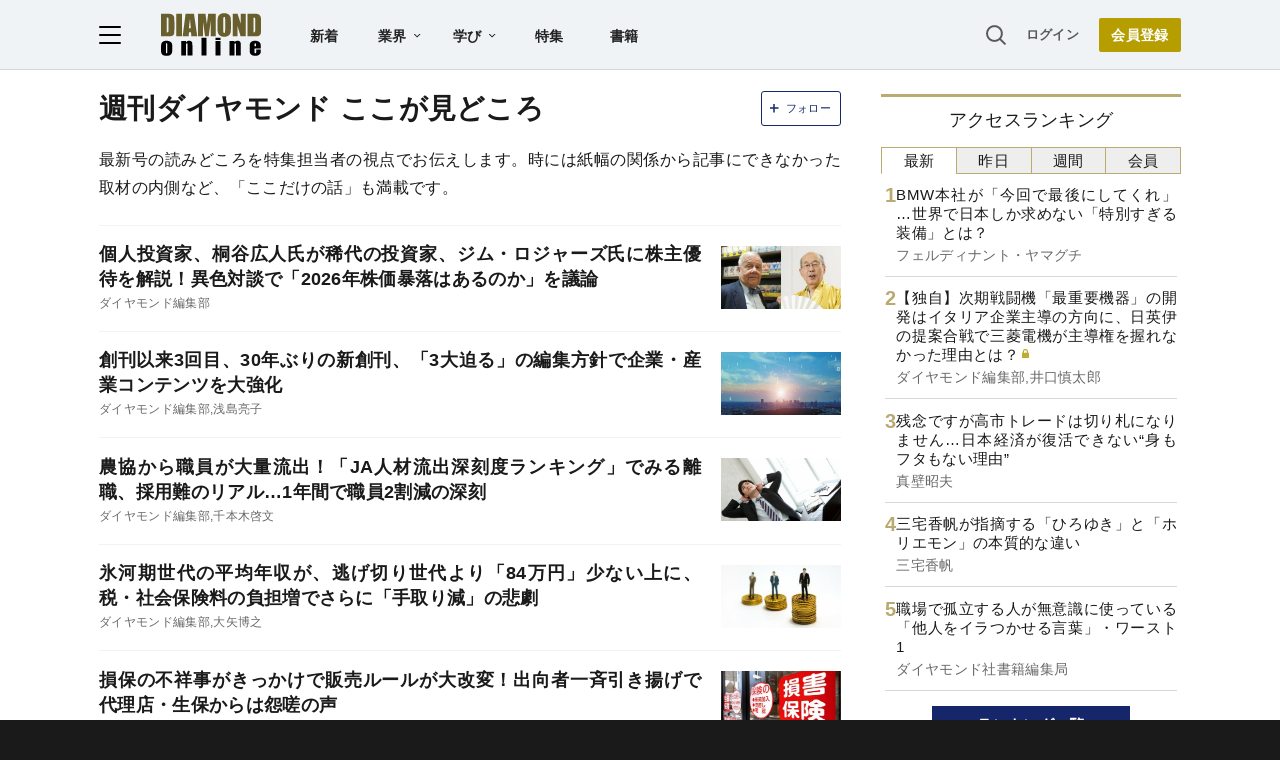

--- FILE ---
content_type: text/html; charset=utf-8
request_url: https://www.google.com/recaptcha/api2/aframe
body_size: 266
content:
<!DOCTYPE HTML><html><head><meta http-equiv="content-type" content="text/html; charset=UTF-8"></head><body><script nonce="D5JLGAJAit-mt_zv1JL3eQ">/** Anti-fraud and anti-abuse applications only. See google.com/recaptcha */ try{var clients={'sodar':'https://pagead2.googlesyndication.com/pagead/sodar?'};window.addEventListener("message",function(a){try{if(a.source===window.parent){var b=JSON.parse(a.data);var c=clients[b['id']];if(c){var d=document.createElement('img');d.src=c+b['params']+'&rc='+(localStorage.getItem("rc::a")?sessionStorage.getItem("rc::b"):"");window.document.body.appendChild(d);sessionStorage.setItem("rc::e",parseInt(sessionStorage.getItem("rc::e")||0)+1);localStorage.setItem("rc::h",'1768876340786');}}}catch(b){}});window.parent.postMessage("_grecaptcha_ready", "*");}catch(b){}</script></body></html>

--- FILE ---
content_type: text/html; charset=utf-8
request_url: https://diamond.jp/list/static/load_content/ranking?data=sub-hourly5
body_size: 392
content:
<div class="list-box ranking">
  <a id="ranking-hourly-1" href="/articles/-/381732">
    <div class="item-text">
      <div class="item-title">BMW本社が「今回で最後にしてくれ」…世界で日本しか求めない「特別すぎる装備」とは？</div>
      <div class="sub author">フェルディナント・ヤマグチ</div>
    </div>
  </a>
  <a id="ranking-hourly-2" href="/articles/-/381855">
    <div class="item-text">
      <div class="item-title after-icon-gold">【独自】次期戦闘機「最重要機器」の開発はイタリア企業主導の方向に、日英伊の提案合戦で三菱電機が主導権を握れなかった理由とは？</div>
      <div class="sub author">ダイヤモンド編集部,井口慎太郎</div>
    </div>
  </a>
  <a id="ranking-hourly-3" href="/articles/-/381868">
    <div class="item-text">
      <div class="item-title">残念ですが高市トレードは切り札になりません…日本経済が復活できない“身もフタもない理由”</div>
      <div class="sub author">真壁昭夫</div>
    </div>
  </a>
  <a id="ranking-hourly-4" href="/articles/-/379780">
    <div class="item-text">
      <div class="item-title">三宅香帆が指摘する「ひろゆき」と「ホリエモン」の本質的な違い</div>
      <div class="sub author">三宅香帆</div>
    </div>
  </a>
  <a id="ranking-hourly-5" href="/articles/-/381742">
    <div class="item-text">
      <div class="item-title">職場で孤立する人が無意識に使っている「他人をイラつかせる言葉」・ワースト1</div>
      <div class="sub author">ダイヤモンド社書籍編集局</div>
    </div>
  </a>
</div>


--- FILE ---
content_type: text/javascript
request_url: https://rumcdn.geoedge.be/7be43ed0-1399-41ac-8312-d295ab48dced/grumi.js
body_size: 58623
content:
var grumiInstance = window.grumiInstance || { q: [] };
(function createInstance (window, document, options = { shouldPostponeSample: false }) {
	!function r(i,o,a){function s(n,e){if(!o[n]){if(!i[n]){var t="function"==typeof require&&require;if(!e&&t)return t(n,!0);if(c)return c(n,!0);throw new Error("Cannot find module '"+n+"'")}e=o[n]={exports:{}};i[n][0].call(e.exports,function(e){var t=i[n][1][e];return s(t||e)},e,e.exports,r,i,o,a)}return o[n].exports}for(var c="function"==typeof require&&require,e=0;e<a.length;e++)s(a[e]);return s}({1:[function(e,t,n){var r=e("./config.js"),i=e("./utils.js");t.exports={didAmazonWin:function(e){var t=e.meta&&e.meta.adv,n=e.preWinningAmazonBid;return n&&(t=t,!i.isEmptyObj(r.amazonAdvIds)&&r.amazonAdvIds[t]||(t=e.tag,e=n.amzniid,t.includes("apstag.renderImp(")&&t.includes(e)))},setAmazonParametersToSession:function(e){var t=e.preWinningAmazonBid;e.pbAdId=void 0,e.hbCid=t.crid||"N/A",e.pbBidder=t.amznp,e.hbCpm=t.amznbid,e.hbVendor="A9",e.hbTag=!0}}},{"./config.js":5,"./utils.js":24}],2:[function(e,t,n){var l=e("./session"),r=e("./urlParser.js"),m=e("./utils.js"),i=e("./domUtils.js").isIframe,f=e("./htmlParser.js"),g=e("./blackList").match,h=e("./ajax.js").sendEvent,o=".amazon-adsystem.com",a="/dtb/admi",s="googleads.g.doubleclick.net",e="/pagead/",c=["/pagead/adfetch",e+"ads"],d=/<iframe[^>]*src=['"]https*:\/\/ads.\w+.criteo.com\/delivery\/r\/.+<\/iframe>/g,u={};var p={adsense:{type:"jsonp",callbackName:"a"+ +new Date,getJsUrl:function(e,t){return e.replace("output=html","output=json_html")+"&callback="+t},getHtml:function(e){e=e[m.keys(e)[0]];return e&&e._html_},shouldRender:function(e){var e=e[m.keys(e)[0]],t=e&&e._html_,n=e&&e._snippet_,e=e&&e._empty_;return n&&t||e&&t}},amazon:{type:"jsonp",callbackName:"apstag.renderImp",getJsUrl:function(e){return e.replace("/admi?","/admj?").replace("&ep=%7B%22ce%22%3A%221%22%7D","")},getHtml:function(e){return e.html},shouldRender:function(e){return e.html}},criteo:{type:"js",getJsHtml:function(e){var t,n=e.match(d);return n&&(t=(t=n[0].replace(/iframe/g,"script")).replace(/afr.php|display.aspx/g,"ajs.php")),e.replace(d,t)},shouldRender:function(e){return"loading"===e.readyState}}};function y(e){var t,n=e.url,e=e.html;return n&&((n=r.parse(n)).hostname===s&&-1<c.indexOf(n.pathname)&&(t="adsense"),-1<n.hostname.indexOf(o))&&-1<n.pathname.indexOf(a)&&(t="amazon"),(t=e&&e.match(d)?"criteo":t)||!1}function v(r,i,o,a){e=i,t=o;var e,t,n,s=function(){e.src=t,h({type:"adfetch-error",meta:JSON.stringify(l.meta)})},c=window,d=r.callbackName,u=function(e){var t,n=r.getHtml(e),e=(l.bustedUrl=o,l.bustedTag=n,r.shouldRender(e));t=n,(t=f.parse(t))&&t.querySelectorAll&&(t=m.map(t.querySelectorAll("[src], [href]"),function(e){return e.src||e.href}),m.find(t,function(e){return g(e).match}))&&h({type:"adfetch",meta:JSON.stringify(l.meta)}),!a(n)&&e?(t=n,"srcdoc"in(e=i)?e.srcdoc=t:((e=e.contentWindow.document).open(),e.write(t),e.close())):s()};for(d=d.split("."),n=0;n<d.length-1;n++)c[d[n]]={},c=c[d[n]];c[d[n]]=u;var u=r.getJsUrl(o,r.callbackName),p=document.createElement("script");p.src=u,p.onerror=s,p.onload=function(){h({type:"adfetch-loaded",meta:JSON.stringify(l.meta)})},document.scripts[0].parentNode.insertBefore(p,null)}t.exports={shouldBust:function(e){var t,n=e.iframe,r=e.url,e=e.html,r=(r&&n&&(t=i(n)&&!u[n.id]&&y({url:r}),u[n.id]=!0),y({html:e}));return t||r},bust:function(e){var t=e.iframe,n=e.url,r=e.html,i=e.doc,o=e.inspectHtml;return"jsonp"===(e=p[y(e)]).type?v(e,t,n,o):"js"===e.type?(t=i,n=r,i=(o=e).getJsHtml(n),l.bustedTag=n,!!o.shouldRender(t)&&(t.write(i),!0)):void 0},checkAndBustFriendlyAmazonFrame:function(e,t){(e=e.defaultView&&e.defaultView.frameElement&&e.defaultView.frameElement.id)&&e.startsWith("apstag")&&(l.bustedTag=t)}}},{"./ajax.js":3,"./blackList":4,"./domUtils.js":8,"./htmlParser.js":13,"./session":21,"./urlParser.js":23,"./utils.js":24}],3:[function(e,t,n){var i=e("./utils.js"),o=e("./config.js"),r=e("./session.js"),a=e("./domUtils.js"),s=e("./jsUtils.js"),c=e("./methodCombinators.js").before,d=e("./tagSelector.js").getTag,u=e("./constants.js"),e=e("./natives.js"),p=e.fetch,l=e.XMLHttpRequest,m=e.Request,f=e.TextEncoder,g=e.postMessage,h=[];function y(e,t){e(t)}function v(t=null){i.forEach(h,function(e){y(e,t)}),h.push=y}function b(e){return e.key=r.key,e.imp=e.imp||r.imp,e.c_ver=o.c_ver,e.w_ver=r.wver,e.w_type=r.wtype,e.b_ver=o.b_ver,e.ver=o.ver,e.loc=location.href,e.ref=document.referrer,e.sp=r.sp||"dfp",e.cust_imp=r.cust_imp,e.cust1=r.meta.cust1,e.cust2=r.meta.cust2,e.cust3=r.meta.cust3,e.caid=r.meta.caid,e.scriptId=r.scriptId,e.crossOrigin=!a.isSameOriginWin(top),e.debug=r.debug,"dfp"===r.sp&&(e.qid=r.meta.qid),e.cdn=o.cdn||void 0,o.accountType!==u.NET&&(e.cid=r.meta&&r.meta.cr||123456,e.li=r.meta.li,e.ord=r.meta.ord,e.ygIds=r.meta.ygIds),e.at=o.accountType.charAt(0),r.hbTag&&(e.hbTag=!0,e.hbVendor=r.hbVendor,e.hbCid=r.hbCid,e.hbAdId=r.pbAdId,e.hbBidder=r.pbBidder,e.hbCpm=r.hbCpm,e.hbCurrency=r.hbCurrency),"boolean"==typeof r.meta.isAfc&&(e.isAfc=r.meta.isAfc,e.isAmp=r.meta.isAmp),r.meta.hasOwnProperty("isEBDA")&&"%"!==r.meta.isEBDA.charAt(0)&&(e.isEBDA=r.meta.isEBDA),r.pimp&&"%_pimp%"!==r.pimp&&(e.pimp=r.pimp),void 0!==r.pl&&(e.preloaded=r.pl),e.site=r.site||a.getTopHostname(),e.site&&-1<e.site.indexOf("safeframe.googlesyndication.com")&&(e.site="safeframe.googlesyndication.com"),e.isc=r.isc,r.adt&&(e.adt=r.adt),r.isCXM&&(e.isCXM=!0),e.ts=+new Date,e.bdTs=o.bdTs,e}function w(t,n){var r=[],e=i.keys(t);return void 0===n&&(n={},i.forEach(e,function(e){void 0!==t[e]&&void 0===n[e]&&r.push(e+"="+encodeURIComponent(t[e]))})),r.join("&")}function E(e){e=i.removeCaspr(e),e=r.doubleWrapperInfo.isDoubleWrapper?i.removeWrapperXMP(e):e;return e=4e5<e.length?e.slice(0,4e5):e}function j(t){return function(){var e=arguments[0];return e.html&&(e.html=E(e.html)),e.tag&&(e.tag=E(e.tag)),t.apply(this,arguments)}}e=c(function(e){var t;e.hasOwnProperty("byRate")&&!e.byRate||(t=a.getAllUrlsFromAllWindows(),"sample"!==e.r&&"sample"!==e.bdmn&&t.push(e.r),e[r.isPAPI&&"imaj"!==r.sp?"vast_content":"tag"]=d(),e.urls=JSON.stringify(t),e.hc=r.hc,e.vastUrls=JSON.stringify(r.vastUrls),delete e.byRate)}),c=c(function(e){e.meta=JSON.stringify(r.meta),e.client_size=r.client_size});function O(e,t){var n=new l;n.open("POST",e),n.setRequestHeader("Content-type","application/x-www-form-urlencoded"),n.send(w(t))}function A(t,e){return o=e,new Promise(function(t,e){var n=(new f).encode(w(o)),r=new CompressionStream("gzip"),i=r.writable.getWriter();i.write(n),i.close(),new Response(r.readable).arrayBuffer().then(function(e){t(e)}).catch(e)}).then(function(e){e=new m(t,{method:"POST",body:e,mode:"no-cors",headers:{"Content-type":"application/x-www-form-urlencoded","Accept-Language":"gzip"}});p(e)});var o}function T(e,t){p&&window.CompressionStream?A(e,t).catch(function(){O(e,t)}):O(e,t)}function _(e,t){r.hasFrameApi&&!r.frameApi?g.call(r.targetWindow,{key:r.key,request:{url:e,data:t}},"*"):T(e,t)}r.frameApi&&r.targetWindow.addEventListener("message",function(e){var t=e.data;t.key===r.key&&t.request&&(T((t=t.request).url,t.data),e.stopImmediatePropagation())});var I,x={};function k(r){return function(n){h.push(function(e){if(e&&e(n),n=b(n),-1!==r.indexOf(o.reportEndpoint,r.length-o.reportEndpoint.length)){var t=r+w(n,{r:!0,html:!0,ts:!0});if(!0===x[t]&&!(n.rbu||n.is||3===n.rdType||n.et))return}x[t]=!0,_(r,n)})}}let S="https:",C=S+o.apiUrl+o.reportEndpoint;t.exports={sendInit:s.once(c(k(S+o.apiUrl+o.initEndpoint))),sendReport:e(j(k(S+o.apiUrl+o.reportEndpoint))),sendError:k(S+o.apiUrl+o.errEndpoint),sendDebug:k(S+o.apiUrl+o.dbgEndpoint),sendStats:k(S+o.apiUrl+(o.statsEndpoint||"stats")),sendEvent:(I=k(S+o.apiUrl+o.evEndpoint),function(e,t){var n=o.rates||{default:.004},t=t||n[e.type]||n.default;Math.random()<=t&&I(e)}),buildRbuReport:e(j(b)),sendRbuReport:_,processQueue:v,processQueueAndResetState:function(){h.push!==y&&v(),h=[]},setReportsEndPointAsFinished:function(){x[C]=!0},setReportsEndPointAsCleared:function(){delete x[C]}}},{"./config.js":5,"./constants.js":6,"./domUtils.js":8,"./jsUtils.js":14,"./methodCombinators.js":16,"./natives.js":17,"./session.js":21,"./tagSelector.js":22,"./utils.js":24}],4:[function(e,t,n){var d=e("./utils.js"),r=e("./config.js"),u=e("./urlParser.js"),i=r.domains,o=r.clkDomains,e=r.bidders,a=r.patterns.wildcards;var s,p={match:!1};function l(e,t,n){return{match:!0,bdmn:e,ver:t,bcid:n}}function m(e){return e.split("").reverse().join("")}function f(n,e){var t,r;return-1<e.indexOf("*")?(t=e.split("*"),r=-1,d.every(t,function(e){var e=n.indexOf(e,r+1),t=r<e;return r=e,t})):-1<n.indexOf(e)}function g(e,t,n){return d.find(e,t)||d.find(e,n)}function h(e){return e&&"1"===e.charAt(0)}function c(c){return function(e){var n,r,i,e=u.parse(e),t=e&&e.hostname,o=e&&[e.pathname,e.search,e.hash].join("");if(t){t=[t].concat((e=(e=t).split("."),d.fluent(e).map(function(e,t,n){return n.shift(),n.join(".")}).val())),e=d.map(t,m),t=d.filter(e,function(e){return void 0!==c[e]});if(t&&t.length){if(e=d.find(t,function(e){return"string"==typeof c[e]}))return l(m(e),c[e]);var a=d.filter(t,function(e){return"object"==typeof c[e]}),s=d.map(a,function(e){return c[e]}),e=d.find(s,function(t,e){return r=g(d.keys(t),function(e){return f(o,e)&&h(t[e])},function(e){return f(o,e)}),n=m(a[e]),""===r&&(e=s[e],i=l(n,e[r])),r});if(e)return l(n,e[r],r);if(i)return i}}return p}}function y(e){e=e.substring(2).split("$");return d.map(e,function(e){return e.split(":")[0]})}t.exports={match:function(e,t){var n=c(i);return t&&"IFRAME"===t.toUpperCase()&&(t=c(o)(e)).match?(t.rdType=2,t):n(e)},matchHB:(s=c(e),function(e){var e=e.split(":"),t=e[0],e=e[1],e="https://"+m(t+".com")+"/"+e,e=s(e);return e.match&&(e.bdmn=t),e}),matchAgainst:c,matchPattern:function(t){var e=g(d.keys(a),function(e){return f(t,e)&&h(a[e])},function(e){return f(t,e)});return e?l("pattern",a[e],e):p},isBlocking:h,getTriggerTypes:y,removeTriggerType:function(e,t){var n,r=(i=y(e.ver)).includes(t),i=1<i.length;return r?i?(e.ver=(n=t,(r=e.ver).length<2||"0"!==r[0]&&"1"!==r[0]||"#"!==r[1]||(i=r.substring(0,2),1===(t=r.substring(2).split("$")).length)?r:0===(r=t.filter(function(e){var t=e.indexOf(":");return-1===t||e.substring(0,t)!==n})).length?i.slice(0,-1):i+r.join("$")),e):p:e}}},{"./config.js":5,"./urlParser.js":23,"./utils.js":24}],5:[function(e,t,n){t.exports={"ver":"0.1","b_ver":"0.5.480","blocking":true,"rbu":0,"silentRbu":0,"signableHosts":[],"onRbu":1,"samplePercent":0,"debug":true,"accountType":"publisher","impSampleRate":0.007,"statRate":0.05,"apiUrl":"//gw.geoedge.be/api/","initEndpoint":"init","reportEndpoint":"report","statsEndpoint":"stats","errEndpoint":"error","dbgEndpoint":"debug","evEndpoint":"event","filteredAdvertisersEndpoint":"v1/config/filtered-advertisers","rdrBlock":true,"ipUrl":"//rumcdn.geoedge.be/grumi-ip.js","altTags":[],"hostFilter":[],"maxHtmlSize":0.4,"reporting":true,"advs":{},"creativeWhitelist":{},"heavyAd":false,"cdn":"cloudfront","domains":{"ten.etaberteg.c8ix4":"1#1:64515","moc.xdanoev.20-xda":"1#1:64515","zyx.kutal-5mrex":"1#1:64515","moc.6ndcmb.ndc":"1#1:64515","moc.daeha-tseb":"1#1:64515","moc.lessuoreicul":"1#1:64515","pot.063htapecart":"1#1:64515","tser.etulpincet":"1#1:64515","tser.sednuabirt":"1#1:64515","tser.muehrrganu":"1#1:64515","etis.nigirohtlaeh.www":"1#1:64515","moc.ppaegdirbpansximatsni.m2zz":"1#1:64515","ppa.naecolatigidno.hobei-ppa-hsifyllej-moolb-agoy":"1#1:64515","etis.anakod":"1#1:64515","moc.edklcda":"1#1:64515","moc.volgapi":"1#1:64515","enilno.shtolctrams":"1#1:64515","moc.latrophcetegdirb.gbg6nd37ccbuhgnoem5d":"1#1:64515","ppa.naecolatigidno.lim2k-ppa-surlaw":"1#1:64515","moc.sehcnineveleoxe":"1#1:64515","moc.sdnertehthctam":"1#1:64515","ten.swodniw.eroc.bolb.ziterxkunvebblpcnfhd5203":"1#1:64515","ten.swodniw.eroc.bew.31z.8110913033e3033e3033e":"1#1:64515","tser.arretgatta":"1#1:64515","tser.opsidicsab":"1#1:64515","tser.ccorbupmoc":"1#1:64515","tser.issujsipoc":"1#1:64515","moc.buhewotbew.apl":"1#1:64515","etis.rasauq-ogib":"1#1:64515","etis.lidmanop":"1#1:64515","ten.etis-taerg.onaimo":"1#1:64515","ppa.yfilten.49a2fe8a-60148091106202-taigalp-eralfduolc":"1#1:64515","ur.ayella-neris":"1#1:64515","erots.pohsraey02yppah":"1#1:64515","moc.erutcurtsarfnilatigidesirpretne":"1#1:64515","cc.350lpaport":"1#1:64515","moc.elasefafhtroneht.www":"1#1:64515","ppa.yfilten.fa61a752-31008091106202-taigalp-eralfduolc":"1#1:64515","gro.taerg-si.anora":"1#1:64515","pot.amla-reteew-stiaw":"1#1:64515","moc.ediuglarutanerup":"1#1:64515","moc.fskistul":"1#1:64515","moc.931xh":"1#1:64515","moc.tfiarkoib":"1#1:64515","enilno.htlaehcylg":"1#1:64515","nuf.semagecaps.nptorf":"1#1:64515","moc.yadotenilnoefasyats":"1#1:64515","etis.ratceneert":"1#1:64515","ppa.naecolatigidno.vqbju-ppa-hsifnoil":"1#1:64515","ten.swodniw.eroc.bew.31z.c4x42asac":"1#1:64515","ur.niaga-hsaw":"1#1:64515","ppa.yfilten.72ff5f-serojafla-gnivirht--5ed8600790f7f35ce815e696":"1#1:64515","moc.ailateprion":"1#1:64515","etis.uuuotian":"1#1:64515","moc.uroferacotua":"1#1:64515","ved.segap.re5-0pp.88b6a5f2":"1#1:64515","sbs.tolsnozama":"1#1:64515","tser.oppalletni":"1#1:64515","tser.ccobsartni":"1#1:64515","tser.lasavuidom":"1#1:64515","tser.occarhprom":"1#1:64515","moc.zsobiv":"1#1:64515","ppa.naecolatigidno.683b5-ppa-eltrut-aes":"1#1:64515","zyx.seyadotsruoysti":"1#1:64515","yg.trohs.0apv5f":"1#1:64515","erots.dlorenops":"1#1:64515","ppa.naecolatigidno.lmwym-ppa-retsyo":"1#1:64515","moc.diarbswollofyllacificeps":"1#1:64515","oi.bew24.anora":"1#1:64515","moc.ppaukoreh.d81fb56cdc10-89187-rot-gnimoolb":"1#1:64515","moc.buhzzubdar.apl":"1#1:64515","orp.eidawgerps":"1#1:64515","pohs.ijdol":"1#1:64515","moc.lartnecyliadndnert.71":"1#1:64515","tser.gerpstomed":"1#1:64515","evil.sucofyliad":"1#1:64515","kcilc.dnalwor":"1#1:64515","eno.draobhsad-eulb":"1#1:64515","ppa.yfilten.fe67acd1-43218091106202-taigalp-eralfduolc":"1#1:64515","ur.ecalpcitehtse":"1#1:64515","ku.oc.enizagamsrevolgod":"1#1:64515","moc.acemirproines":"1#1:64515","moc.scitsalpitagarp":"1#1:64515","moc.ecarsussap.441075-tsetal":"1#1:64515","zyx.ubdstr":"1#1:64515","ofni.htaprider.rtluv-og":"1#1:64515","oi.citamdib.502sda":"1#1:64515","ofni.htaprider.capa-og":"1#1:64515","evil.eciovamzalp":"1#1:64515","ten.dferuza.10z.metg5hyevhdfuead-yrc":"1#1:64515","orp.buhtylana.ffa":"1#1:64515","moc.esuohecipscitamora":"1#1:64515","moc.aidem-sserpxeila.stessa":"1#1:64515","ten.tnorfduolc.g4pvzepdaeq1d":"1#1:64515","moc.oitesiw.tlasknip":"1#1:64515","ten.tnorfduolc.zjnukhvghq9o2d":"1#1:64515","moc.8831agem":"1#1:64515","moc.enohcetndc":"1#1:64515","su.mroftalpda.ffrt":"1#1:64515","etis.wolebemwollof":"1#1:64515","tser.zividtnevs":"1#1:64515","tser.oropshpmys":"1#1:64515","ten.thgisniytilativ":"1#1:64515","ten.611166bm.www":"1#1:64515","ppa.naecolatigidno.mmnn6-dlo-rof-erac-ew":"1#1:64515","moc.pihsrepelgguolb":"1#1:64515","moc.iaedarthtnys":"1#1:64515","moc.ytrld":"1#1:64515","ppa.yfilten.c45e0666-00859091106202-taigalp-eralfduolc":"1#1:64515","ppa.yfilten.a3e312c8-21959091106202-taigalp-eralfduolc":"1#1:64515","ppa.yfilten.26791cf9-00300191106202-taigalp-eralfduolc":"1#1:64515","moc.buhenilidem.apl":"1#1:64515","moc.niwtebtabo":"1#1:64515","moc.sdnufkapmoc":"1#1:64515","tser.ofsofatnoc":"1#1:64515","moc.edstoorerup":"1#1:64515","etis.avonrepus-ogib":"1#1:64515","etis.xavonraeg":"1#1:64515","etis.tfirddaor":"1#1:64515","etis.uiuoy":"1#1:64515","etis.dooftepcinagro":"1#1:64515","ppa.naecolatigidno.kpcw3-ppa-hsifknom":"1#1:64515","kcilc.cigolket":"1#1:64515","moc.newoesile":"1#1:64515","ed.moc.ynamregbuhhcetecnanif":"1#1:64515","moc.potswenbuh":"1#1:64515","moc.latrophcetegdirb.gjfe8e37ccbuh8qmvm5d":"1#1:64515","etis.tfela-solcyc-llip":"1#1:64515","ppa.naecolatigidno.vyvzf-ppa-laes":"1#1:64515","zyx.jhsenak":"1#1:64515","tser.ocnontcele":"1#1:64515","ecaps.hsiledaj.fni":"1#1:64515","zyx.xinrevap":"1#1:64515","tser.egnarcirep":"1#1:64515","tser.tlofsiteop":"1#1:64515","tser.erudsocerp":"1#1:64515","erots.dnertenoz":"1#1:64515","moc.77niwaport.www":"1#1:64515","moc.nmnoitcurtsnocjt.www":"1#1:64515","moc.gnisitrevdavitciderp":"1#1:64515","moc.fagsunob":"1#1:64515","pohs.zaryov":"1#1:64515","moc.lacsif-hsac":"1#1:64515","moc.buhesruok":"1#1:64515","ur.ngisedorp-sm":"1#1:64515","ppa.yfilten.6c3c62e7-00455191106202-taigalp-eralfduolc":"1#1:64515","moc.sulpyromemorp":"1#1:64515","ur.koob-ivelairam":"1#1:64515","su.troperlartuen":"1#1:64515","gro.wontesermils":"1#1:64515","moc.rraegatsiver":"1#1:64515","tser.isrepomalg":"1#1:64515","moc.suosfig":"1#1:64515","tser.sivivevvos":"1#1:64515","erots.renrocwerb":"1#1:64515","moc.sfresurt":"1#1:64515","ur.loohcs-enirambus":"1#1:64515","etis.lpnierac":"1#1:64515","ur.retsam-hcetforp":"1#1:64515","tser.ossarsumma":"1#1:64515","tser.ttortacsid":"1#1:64515","tser.nacninoped":"1#1:64515","tser.malhcurtsi":"1#1:64515","tser.itdapgggair":"1#1:64515","enilno.umenomotipezepexifem":"1#1:64515","moc.shtapnerw":"1#1:64515","ofni.ailaveron":"1#1:64515","moc.reirrabfrusefas":"1#1:64515","moc.llasdnertefiltrams":"1#1:64515","moc.zibnif-hsac":"1#1:64515","pot.apoelamog":"1#1:64515","moc.ogajkinakem":"1#1:64515","tser.irolflabba":"1#1:64515","tser.lauqsokuel":"1#1:64515","tser.alccanetir":"1#1:64515","tser.gillaepoir":"1#1:64515","moc.xxamomemorp":"1#1:64515","ppa.yfilten.f80e291c-65608091106202-taigalp-eralfduolc":"1#1:64515","ten.seuqiremunel":"1#1:64515","moc.lutnam-ikohnapot":"1#1:64515","moc.swenssolthgiewteg":"1#1:64515","moc.ppaeerfytinifni.potneuq":"1#1:64515","moc.cllecivresgninaelcsdeer":"1#1:64515","moc.ihzoagdq":"1#1:64515","moc.tjf19":"1#1:64515","kcilc.sailekuk":"1#1:64515","moc.enilnosivarts":"1#1:64515","moc.btrtnenitnoctniop":"1#1:64515","evil.sllawnajortitna":"1#1:64515","moc.yawa-em-llor":"1#1:64515","moc.btr-mueda.rekcart":"1#1:64515","moc.sdaderk":"1#1:64515","ofni.htaprider.5su-og":"1#1:64515","ofni.og7etadpu":"1#1:64515","ur.ptgov":"1#1:64515","moc.laicifo-063tnioj.www":"1#1:64515","etis.lativnredom.www":"1#1:64515","ppa.naecolatigidno.ndg47-hcetirganuahs":"1#1:64515","gro.rotaluclacsdarit":"1#1:64515","orp.toocsotomss":"1#1:64515","moc.ppaukoreh.a50d1b58e06c-17637-erips-krats":"1#1:64515","pohs.wtoudoudip":"1#1:64515","oi.bew24.arativ":"1#1:64515","ppa.yfilten.808712bb-05100191106202-taigalp-eralfduolc":"1#1:64515","pj.eciohc-ibanam":"1#1:64515","etis.awagakuf-ogib":"1#1:64515","rb.moc.7nlatrop.omorpnoidua":"1#1:64515","moc.ppaegdirbpansximatsni.pjrg":"1#1:64515","tser.urbbatamuh":"1#1:64515","moc.enoz-topsbuh-weiver.apl":"1#1:64515","tser.itseroidar":"1#1:64515","etis.egdirtfihs":"1#1:64515","etis.semilsahctam":"1#1:64515","moc.ylnoilc":"1#1:64515","moc.yadottsebtsacdaorb":"1#1:64515","ecaps.ecaps8maerd":"1#1:64515","moc.buhrewot-bew.apl":"1#1:64515","moc.ppaukoreh.6a2cfc976c07-5bew-hsif-rats":"1#1:64515","kcilc.retsilb":"1#1:64515","moc.doownnof":"1#1:64515","moc.sirakeitsirhc":"1#1:64515","moc.95rtsadak":"1#1:64515","tser.retnimyalp":"1#1:64515","tser.effackris":"1#1:64515","kcilc.ratspart":"1#1:64515","moc.mnibkcotsia":"1#1:64515","moc.elas-seohsscisa.www":"1#1:64515","moc.sgnivas-negtxen":"1#1:64515","moc.e6202dni":"1#1:64515","evil.kuderucessecivrescp":"1#1:64515","moc.gatsnatpac":"1#1:64515","gro.siuhtsloottegdub":"1#1:64515","moc.enoz-esirhcet.apl":"1#1:64515","ten.swodniw.eroc.bew.31z.7110913033e3033e3033e":"1#1:64515","moc.sedittfardbew.apl":"1#1:64515","ppa.naecolatigidno.eqhex-ppa-diuqs":"1#1:64515","tser.rettucopac":"1#1:64515","tser.iccusodlio":"1#1:64515","tser.levafibbos":"1#1:64515","ten.swodniw.eroc.bew.31z.2rorresoinajht61":"1#1:64515","zyx.fitarapmocel":"1#1:64515","moc.enozyrevocsiddnadaer.www":"1#1:64515","moc.egarevoctifenebpleh":"1#1:64515","zyx.nur2teb":"1#1:64515","zyx.noitucexe-hsac":"1#1:64515","moc.riafreeracsbojvnnrehtron":"1#1:64515","ur.ymedacarotkeps":"1#1:64515","su.peekhsalf":"1#1:64515","moc.xamorpomem":"1#1:64515","ecaps.oyrnips":"1#1:64515","tser.evsidskra":"1#1:64515","tser.omrosaugni":"1#1:64515","tser.lbramliser":"1#1:64515","tser.oitarucnir":"1#1:64515","enilno.univonilovamilil":"1#1:64515","uci.toom":"1#1:64515","orp.lddasfonom":"1#1:64515","ppa.yfilten.a8981dfe-34348091106202-taigalp-eralfduolc":"1#1:64515","oi.sppareniatnoceruza.tsaenapaj.934d67aa-dnuorgwolley.4212pppjjss":"1#1:64515","moc.enozelibomtrams":"1#1:64515","moc.abuzusayog":"1#1:64515","ur.ksrogonhcenlos-rotaukave":"1#1:64515","moc.sbojppv":"1#1:64515","moc.kniledonhcet.g1gdgd37ccbuhgeu4m5d":"1#1:64515","moc.ti.erocdnefed":"1#1:64515","moc.iksied":"1#1:64515","moc.ecnarusnisojoj":"1#1:64515","moc.noitulrednel":"1#1:64515","etis.erehpsetingi":"1#1:64515","ur.ikehc2":"1#1:64515","moc.osuogooed.nemhenba":"1#1:64515","pot.xelfdib.gskt":"1#1:64515","ur.ffoknit.ndc-tenartxe":"1#1:64515","moc.pohscitatseht.t":"1#1:64515","moc.egnahcxesdani":"1#1:64515","ofni.htaprider.8su-og":"1#1:64515","moc.dib-yoj.ed-pmi-vda":"1#1:64515","oi.citamdib.711sda":"1#1:64515","enilno.kcartgma.kcart":"1#1:64515","moc.krowtenplehtifeneb":"1#1:64515","moc.ecarsussap.067965-tsetal":"1#1:64515","pohs.oznni":"1#1:64515","moc.wwelas.t":"1#1:64515","tser.hcsemorpnu":"1#1:64515","tser.aucavecrow":"1#1:64515","enilno.renroclaem":"1#1:64515","orp.repotnakres":"1#1:64515","moc.ppaukoreh.f8ca3a67866d-buhivorua":"1#1:64515","moc.enoz-niargdaer.apl":"1#1:64515","ur.morphcetnim":"1#1:64515","ur.ecilrebaf":"1#1:64515","ppa.naecolatigidno.jv9wu-ppa-hsifyllej":"1#1:64515","enilno.okipniw":"1#1:64515","tser.moddeclaug":"1#1:64515","tser.etnicrdnam":"1#1:64515","moc.sunob-ezirp":"1#1:64515","tser.uqenitnauq":"1#1:64515","moc.tseblennahcwon":"1#1:64515","uci.hgihswen":"1#1:64515","ten.noissucsidym.arativ":"1#1:64515","ac.noitcasetimgarhpoiratno":"1#1:64515","moc.latrophcetegdirb.0ef9je37ccbuhoiqan5d":"1#1:64515","moc.kniledonhcet.gon4ld37ccbuh8rham5d":"1#1:64515","bulc.niwrbb.www":"1#1:64515","etis.serutamytic":"1#1:64515","tser.ievnicilef":"1#1:64515","tser.eppobinae":"1#1:64515","tser.obihcsafni":"1#1:64515","tser.gelidorbmi":"1#1:64515","tser.osnoctenep":"1#1:64515","tser.pmartcsugs":"1#1:64515","tser.iriuqaplas":"1#1:64515","etis.eracfrutemoh":"1#1:64515","ur.46lavirp":"1#1:64515","ppa.yfilten.ec5b3634-24757091106202-taigalp-eralfduolc":"1#1:64515","moc.orpreplehesoculg.htlaeh":"1#1:64515","zyx.rotacidni-hsac":"1#1:64515","zib.swenhtlaeh742":"1#1:64515","moc.etageledroferiugcm":"1#1:64515","moc.trofiidua-su-gne":"1#1:64515","moc.sgnihtolc-ytfin":"1#1:64515","moc.noskcirekcire":"1#1:64515","tser.amroftraoc":"1#1:64515","moc.sbalsoilehartun":"1#1:64515","tser.ocuelsudo":"1#1:64515","tser.rpsidhcips":"1#1:64515","tser.onargarvos":"1#1:64515","zyx.repleh-efil-looc":"1#1:64515","moc.llawesnefedlatigid.gla66e37ccbuh0p4sm5d":"1#1:64515","moc.iliij001.www":"1#1:64515","moc.buhrewot-bew":"1#1:64515","ten.swodniw.eroc.bolb.zfnjoohhejpnkfshqddk6103":"1#1:64515","su.elavetinarg":"1#1:64515","ur.orpvonivtil":"1#1:64515","moc.sucoftcideneb":"1#1:64515","moc.woonrohcnabew.apl":"1#1:64515","ni.oc.setagtcennoc.0ogbfd37ccbuh0454m5d":"1#1:64515","em.tcetorpecived":"1#1:64515","tser.litimirfni":"1#1:64515","tser.ezlabetnom":"1#1:64515","uoyc.uchuhcetiem":"1#1:64515","moc.demicv":"1#1:64515","moc.sreverofyromem.latrop":"1#1:64515","moc.xlpsstb":"1#1:64515","kcilc.teslut":"1#1:64515","skcor.ymedacamumitpo.www":"1#1:64515","zyx.patnamd4iem":"1#1:64515","ofni.prw-legne":"1#1:64515","moc.htlaehsnem-emirp":"1#1:64515","moc.buhzzubdar":"1#1:64515","tser.tasiretnnek":"1#1:64515","enilno.ssenippahfosterces":"1#1:64515","etis.searikot":"1#1:64515","moc.nafsrenilanerda":"1#1:64515","kcilc.uunohegaz":"1#1:64515","moc.10ekatspivqbb":"1#1:64515","kcilc.naelusib.ue":"1#1:64515","etis.agru":"1#1:64515","moc.gatbm.ndc":"1#1:64515","ten.tnorfduolc.hdr30wt8ptlk1d":"1#1:64515","moc.gnifrus-tsaf":"1#1:64515","moc.sgtvo":"1#1:64515","moc.as.krapsykcul":"1#1:64515","moc.aidemlatigidytiliga.4v-ue-btr":"1#1:64515","moc.musuw.ndc":"1#1:64515","moc.gatbm":"1#1:64515","moc.deloac":"1#1:64515","tser.nargsrednu":"1#1:64515","tser.dnuoshglav":"1#1:64515","moc.bewramuktikna":"1#1:64515","evil.draugbewwenerwoncp":"1#1:64515","moc.edom-dirgweiver.apl":"1#1:64515","pohs.ecnerefertenbew6202":"1#1:64515","moc.tenerevocsidpot":"1#1:64515","ofni.62evresbew":"1#1:64515","moc.oemoxqua":"1#1:64515","tser.igaveuparc":"1#1:64515","moc.enozakaepngised.apl":"1#1:64515","tser.coridemuam":"1#1:64515","etis.mooldnaexul":"1#1:64515","moc.golbotsevol.onaimo":"1#1:64515","moc.newkcab":"1#1:64515","moc.etinutseuq":"1#1:64515","ppa.yfilten.4d0f5837-00148091106202-taigalp-eralfduolc":"1#1:64515","ppa.yfilten.444a2e83-35159091106202-taigalp-eralfduolc":"1#1:64515","ten.swodniw.eroc.bew.31z.3110913033e3033e3033e":"1#1:64515","ur.61radel":"1#1:64515","moc.02hpgnik":"1#1:64515","tser.oibittupmi":"1#1:64515","tser.elevszercs":"1#1:64515","moc.ifofo":"1#1:64515","ur.mam-latrop":"1#1:64515","moc.hsiwelom":"1#1:64515","su.swenepocsgnidnert":"1#1:64515","moc.draugllawlatigid.gb60hd37ccbuhgsd5m5d":"1#1:64515","etis.xevidua":"1#1:64515","moc.tsezvul":"1#1:64515","zyx.emulov-hsac":"1#1:64515","moc.ilijtebniw.awp":"1#1:64515","moc.a6202dni":"1#1:64515","moc.nozartuen":"1#1:64515","moc.maerdruolev":"1#1:64515","zyx.etnemelcisyed":"1#1:64515","pohs.slootcesva":"1#1:64515","tser.nicnimasid":"1#1:64515","orp.socirgorid":"1#1:64515","tser.erposopnon":"1#1:64515","tser.reserelper":"1#1:64515","orp.ircedttair":"1#1:64515","moc.arexitnalemivaro":"1#1:64515","uoyc.uchuhcetiem.www":"1#1:64515","moc.bewtibrosaidem.www":"1#1:64515","moc.bet-ih":"1#1:64515","ppa.yfilten.435bb775-13448091106202-taigalp-eralfduolc":"1#1:64515","ppa.yfilten.4726b52f-42448091106202-taigalp-eralfduolc":"1#1:64515","ppa.yfilten.772e40a9-53900191106202-taigalp-eralfduolc":"1#1:64515","moc.ledomnoisivgolb":"1#1:64515","moc.xinif-hsac":"1#1:64515","moc.yrotsnamowssenlew.xm-xaluco":"1#1:64515","ofni.orpscitylana":"1#1:64515","moc.swengnikaerb-ku":"1#1:64515","ur.laedcilrebaf":"1#1:64515","gro.noitadnuofhcaertuoelbaniatsus":"1#1:64515","etis.agru.www":"1#1:64515","moc.golbesuaidem.apl":"1#1:64515","tser.nrevsdeced":"1#1:64515","etis.sgnidaerpot":"1#1:64515","moc.enozesir-hcet":"1#1:64515","moc.hguonaswap":"1#1:64515","etis.emhtiwdoofekam":"1#1:64515","pot.gnittrow":"1#1:64515","ni.oc.yfirevnamuh.0vnjnd37ccbuh8hafm5d":"1#1:64515","ed.trepxe-airaniluk":"1#1:64515","dlrow.laxivnerot":"1#1:64515","pohs.noitulosduolcdeloot":"1#1:64515","moc.yddubsgnivasroines":"1#1:64515","pj.elaselohwuojiloj":"1#1:64515","niw.g56ocnip":"1#1:64515","moc.btrosdaeuh.4v-tsaesu-btr":"1#1:64515","moc.xinus-lepat.2rt":"1#1:64515","ofni.norfssepsz.op":"1#1:64515","moc.sm-tniopxda.4v-tsaesu-btr":"1#1:64515","ten.tnorfduolc.5w8s2qxrbvwy1d":"1#1:64515","enilno.dnimlacigol.4v-tsaesu-btr":"1#1:64515","oi.citamdib.201sda":"1#1:64515","pot.edondib.buekrt":"1#1:64515","moc.ecarsussap.331175-tsetal":"1#1:64515","moc.noitaunitnocgnipoordelttek":"1#1:64515","lol.axryui.sppa":"1#1:64515","moc.300ygolonhcet-gnivres.krt":"1#1:64515","moc.wohsdnilbeht":"1#1:64515","moc.aeesud":"1#1:64515","moc.tsez-ocip":"1#1:64515","moc.n699c":"1#1:64515","orp.asuorihcat":"1#1:64515","moc.rgoalv":"1#1:64515","moc.buhecnadiugssenllew":"1#1:64515","tser.olsidtmraw":"1#1:64515","ppa.naecolatigidno.yhpiz-retsamagoy":"1#1:64515","gro.roxevtessa":"1#1:64515","gro.noixenif":"1#1:64515","zyx.nalanasmok":"1#1:64515","moc.egarevelgolbeht":"1#1:64515","ten.swodniw.eroc.bolb.aruvvnonmeefpsijanhd2103":"1#1:64515","moc.drowuoygnix":"1#1:64515","moc.kayaknitsa":"1#1:64515","tser.etnocrtnoc":"1#1:64515","tser.mospiannoc":"1#1:64515","tser.levajsuroc":"1#1:64515","tser.aroifesreh":"1#1:64515","moc.kcolmaes":"1#1:64515","etis.etakaknab":"1#1:64515","ppa.yfilten.f5214b16-93048091106202-taigalp-eralfduolc":"1#1:64515","ppa.yfilten.b50cffff-93148091106202-taigalp-eralfduolc":"1#1:64515","ppa.yfilten.99da6491-15441191106202-taigalp-eralfduolc":"1#1:64515","gro.42rogiv-nedlog":"1#1:64515","moc.emagikohatam":"1#1:64515","evil.kuytirucesevitcacp":"1#1:64515","moc.ycnegabuetisgolb":"1#1:64515","tser.tigidtisop":"1#1:64515","etis.rovalfemoh":"1#1:64515","moc.teidloxevirt":"1#1:64515","ni.oc.setagtcennoc.08glud37ccbuhggnlm5d":"1#1:64515","ppa.yfilten.83590cc5-92421191106202-taigalp-eralfduolc":"1#1:64515","ac.erehstratsssenisub":"1#1:64515","wocsom.ymedacarebyc":"1#1:64515","orp.dohodorp":"1#1:64515","kcilc.thcirebtlew":"1#1:64515","tser.icarfdiulf":"1#1:64515","oi.sppareniatnoceruza.sutsae.e90947fd-rewolfder.we67584nkrio":"1#1:64515","uci.daerps-hsac":"1#1:64515","enilno.armod":"1#1:64515","moc.llawesnefedlatigid.grpnae37ccbuhgml3n5d":"1#1:64515","zyx.tuokaerb-hsac":"1#1:64515","moc.cllgnitniapgnihsawerusserpnotlef":"1#1:64515","etis.eslupxirhtea":"1#1:64515","su.swenweivraelc":"1#1:64515","orp.rednefed-jxcm.g7josf37cffanak04m5d":"1#1:64515","moc.zzajmrk":"1#1:64515","tser.taitsmubla":"1#1:64515","tser.zlifsmulla":"1#1:64515","tser.zobbamusid":"1#1:64515","tser.rbmolivnir":"1#1:64515","evil.slatigidnaelc":"1#1:64515","moc.zavahifazah":"1#1:64515","ur.dlogybdlog":"1#1:64515","moc.tsohaidemvrs":"1#1:64515","ppa.yfilten.78519472-30300191106202-taigalp-eralfduolc":"1#1:64515","pot.adadpol":"1#1:64515","enilno.okovokivevapoz":"1#1:64515","enilno.ecipselpmis":"1#1:64515","moc.esabecruoshtlaeh":"1#1:64515","moc.aviqoramlys":"1#1:64515","ur.ruot-tbb":"1#1:64515","gro.uoysekil.onaimo":"1#1:64515","moc.stposop":"1#1:64515","pohs.kcrtxam.t":"1#1:64515","moc.spg109":"1#1:64515","moc.spitsgnivasyliad":"1#1:64515","moc.sdniflufesuwen.pl":"1#1:64515","moc.avrueod.pl":"1#1:64515","enilno.apaxetamixanimexat":"1#1:64515","ten.xet-ahpla":"1#1:64515","nuf.daolnwodk4":"1#1:64515","moc.oystekram.segap":"1#1:64515","moc.ksatewdaer":"1#1:64515","moc.hpmocedael":"1#1:64515","ur.loohcsmuirdavk":"1#1:64515","ten.tnorfduolc.64pgc8xmtcuu1d":"1#1:64515","orp.peewseruces":"1#1:64515","moc.gnidemdevlohp":"1#1:64515","moc.ur.kculagem":"1#1:64515","pohs.ynnusolleh":"1#1:64515","zyx.563ebhfewa":"1#1:64515","cc.daol-lmth.5":"1#1:64515","moc.pezpmjcm":"1#1:64515","teb.knilynit.ndc.z":"1#1:64515","zyx.daibompxe":"1#1:64515","moc.zkbsda":"1#1:64515","cc.lllla4nuf.yalp":"1#1:64515","moc.qqniamodniamod":"1#1:64515","pohs.snoitulosten6202":"1#1:64515","ur.xnihps-oiduts":"1#1:64515","moc.rednerno.xeladnalpeews":"1#1:64515","tser.ahgopoeht":"1#1:64515","tser.acracragnu":"1#1:64515","tser.segidohsnu":"1#1:64515","orp.euqitamuenp-deeps":"1#1:64515","moc.rotadilav-lmth-evil":"1#1:64515","etis.esrevspohs":"1#1:64515","ofni.jqbsnodnem":"1#1:64515","ppa.yfilten.e990047b-25918091106202-taigalp-eralfduolc":"1#1:64515","ppa.yfilten.462c2651-13250191106202-taigalp-eralfduolc":"1#1:64515","moc.anutenacra":"1#1:64515","gro.ocvebykcul":"1#1:64515","moc.gnimaggnarig":"1#1:64515","moc.opmilopmacgnippohsatsivni":"1#1:64515","ten.swodniw.eroc.bew.91z.1uyynolkimes":"1#1:64515","moc.enozselcitra-emirp":"1#1:64515","pohs.searmoh":"1#1:64515","etis.egdiretingi":"1#1:64515","etis.tfirdotua":"1#1:64515","pohs.tfigdnayot":"1#1:64515","zyx.larrocardnola":"1#1:64515","moc.yliadssenlleworuen":"1#1:64515","ppa.yfilten.ddfb167d-92148091106202-taigalp-eralfduolc":"1#1:64515","moc.sthgil-stroper-daer":"1#1:64515","tser.orpasvacni":"1#1:64515","tser.allodtaerp":"1#1:64515","kcilc.setneilc-sosiva.acnaruges":"1#1:64515","pohs.elastoobdnalrebmit-su":"1#1:64515","erots.pohsraey12yppah":"1#1:64515","zib.efilsevol.aivatco":"1#1:64515","moc.ometelteem":"1#1:64515","moc.buhdaereirots.apl":"1#1:64515","uoyc.02swenyraunaj":"1#1:64515","gro.gninraelhavztimrab":"1#1:64515","tser.orpmimitpo":"1#1:64515","tser.elanaissis":"1#1:64515","gro.weivsucof.www":"1#1:64515","moc.emerfulfer":"1#1:64515","moc.sulpamenicbara.am":"1#1:64515","pohs.llawbewdedraug":"1#1:64515","moc.otebx8.ppa":"1#1:64515","tser.tonegsanni":"1#1:64515","kcilc.oneravswen":"1#1:64515","tser.akkusitlom":"1#1:64515","tser.natnirotom":"1#1:64515","moc.noivrym":"1#1:64515","ppa.yfilten.0ccaf961-85348091106202-taigalp-eralfduolc":"1#1:64515","moc.snanif-hsac":"1#1:64515","ten.swodniw.eroc.bew.31z.as4x42esa":"1#1:64515","enilno.sgabdnahetot":"1#1:64515","moc.gusek.airotiv":"1#1:64515","moc.6202dni":"1#1:64515","moc.lbngwqdk":"1#1:64515","moc.tsorf-neerg":"1#1:64515","ten.rf-wobil":"1#1:64515","etis.sixenylativ":"1#1:64515","etis.zcemia":"1#1:64515","gnitekram.scitilanaoes":"1#1:64515","ppa.yfilten.f9fab54b-45518091106202-taigalp-eralfduolc":"1#1:64515","uci.emulov-hsac":"1#1:64515","evil.68qb7":"1#1:64515","kcilc.gniniart-hsac":"1#1:64515","moc.ksatewdaer.apl":"1#1:64515","moc.laicifforuotdlrowstb":"1#1:64515","ten.swodniw.eroc.bew.31z.4110913033e3033e3033e":"1#1:64515","moc.sfbnoaspp":"1#1:64515","niw.u84ocnip":"1#1:64515","moc.oeevo.sda.201sda":"1#1:64515","moc.ruzah-konib.3rt":"1#1:64515","ten.dferuza.10z.2eybzhxerhgbjgca-rle":"1#1:64515","moc.a1sm.ndc":"1#1:64515","moc.sgtke.ndc":"1#1:64515","moc.dnmbs.ue.bi":"1#1:64515","moc.oitesiw.nemhenba":"1#1:64515","moc.xdanoev.10-xda":"1#1:64515","moc.ndcsca":"1#1:64515","moc.snalperacidem5202":"1#1:64515","ofni.htaprider.3su-og":"1#1:64515","ten.hcetiaor.gnikcart":"1#1:64515","tser.romemrbmit":"1#1:64515","ten.331189gv.www":"1#1:64515","moc.ppaukoreh.fc23075ca3db-rocedarron":"1#1:64515","gro.pohsymsti":"1#1:64515","moc.ytfut-tigr-pmuht":"1#1:64515","orp.niketlugnesurtemhem":"1#1:64515","orp.kukuharobya":"1#1:64515","erots.pohsraey42yppah":"1#1:64515","uci.noitomdliub":"1#1:64515","ppa.yfilten.74584ae3-80128091106202-taigalp-eralfduolc":"1#1:64515","ppa.yfilten.a1228cda-52100191106202-taigalp-eralfduolc":"1#1:64515","ppa.naecolatigidno.eiuvv-ppa-hsifrats":"1#1:64515","pj.eivom-namgninnur-eht":"1#1:64515","cc.88pivtt":"1#1:64515","ppa.naecolatigidno.5hw27-2-ppa-daehremmah":"1#1:64515","etis.akoagirakih-ogib":"1#1:64515","moc.laudividnikle":"1#1:64515","moc.808tnithserf":"1#1:64515","ur.rac-rks":"1#1:64515","teb.777mtm.www":"1#1:64515","moc.88nipsorom":"1#1:64515","moc.wolftifeb":"1#1:64515","tser.siderufnoc":"1#1:64515","tser.omramgiluh":"1#1:64515","dfc.2gtmpivskcul":"1#1:64515","tser.ohtroulerp":"1#1:64515","tser.ouffaiserp":"1#1:64515","etis.erehpsraeg":"1#1:64515","etis.nedeoiduts":"1#1:64515","gro.reggolbi.emohoeg":"1#1:64515","moc.uasdrawerhsalf":"1#1:64515","ppa.yfilten.eb3d6046-55048091106202-taigalp-eralfduolc":"1#1:64515","moc.lairotrevdaedart":"1#1:64515","ur.98sedoa":"1#1:64515","moc.spuetirwcesofni":"1#1:64515","moc.anehseonehz.yratniz":"1#1:64515","evil.zazaerp":"1#1:64515","tser.hcarbgreme":"1#1:64515","tser.fikocaipmi":"1#1:64515","orp.revatlordi":"1#1:64515","etis.rettalpemoh":"1#1:64515","etis.artpin":"1#1:64515","moc.utasrebokoj":"1#1:64515","moc.dleifetihw-mossolb-secapsefilardniham":"1#1:64515","dfc.su-em-raen-aps-ydob":"1#1:64515","moc.esnefedtsohgduolc":"1#1:64515","tser.abatscavib":"1#1:64515","erots.recosstebnuf":"1#1:64515","ten.enoz-yalp-muimerp.pivniaps":"1#1:64515","dlrow.oviteitonelu":"1#1:64515","dlrow.oxemirolys":"1#1:64515","moc.llawesnefedlatigid.gmg66e37ccbuhg15sm5d":"1#1:64515","etis.atroptfig":"1#1:64515","moc.xwlfngised.apl":"1#1:64515","dlrow.aneltud":"1#1:64515","ur.sufrac":"1#1:64515","enilno.eltsenrovalf":"1#1:64515","moc.enozyrevocsiddnadaer":"1#1:64515","moc.slaedregiflihymmot":"1#1:64515","orp.sknilssecca.xtr":"1#1:64515","latigid.etarbiv":"1#1:64515","enilno.uteperezaponetulapuk":"1#1:64515","moc.sirap-ecnagele-nosiam":"1#1:64515","etis.tluavxinoyrk":"1#1:64515","cc.yckl":"1#1:64515","moc.lartnecyliadndnert.81":"1#1:64515","tser.acnirrubba":"1#1:64515","tser.ordyhdirca":"1#1:64515","kcilc.lootrebyc":"1#1:64515","ofni.enilnossenmlac.or":"1#1:64515","ten.setisbeweruza.10-aisatsae.aeedgckcbh0erdna-vcxsdgfhgjjk":"1#1:64515","erots.yxalagpohshtolc":"1#1:64515","etis.zcniksnetni":"1#1:64515","ppa.yfilten.50ff2576-25358091106202-taigalp-eralfduolc":"1#1:64515","oi.sppareniatnoceruza.tsaenapaj.44fe05fe-ffilcelbaeerga.h5uenewrociu":"1#1:64515","moc.daerdnasweiver.apl":"1#1:64515","moc.ebivihcteks":"1#1:64515","moc.gnikjilegrevteiderk":"1#1:64515","ur.osloohcs":"1#1:64515","moc.ppaukoreh.683742fcb16a-31546-yenruoj-sseleman":"1#1:64515","ten.hp33nn":"1#1:64515","moc.xmznel.2s":"1#1:64515","ofni.htaprider.7su-og":"1#1:64515","pohs.drawerxdoof":"1#1:64515","ved.tpgyad":"1#1:64515","moc.cisloot.sj":"1#1:64515","zyx.vdaelacs.rkcrt":"1#1:64515","zyx.c0i":"1#1:64515","ecaps.zkzr24vbli":"1#1:64515","knil.ppa.ifos":"1#1:64515","moc.sgtke":"1#1:64515","moc.ridergnorts":"1#1:64515","enilno.qnfdt":"1#1:64515","pohs.orp3jw.www":"1#1:64515","ppa.naecolatigidno.vrroo-ppa-nihplod":"1#1:64515","moc.ppaukoreh.87695bcbc564-buhoraviq":"1#1:64515","ppa.yfilten.af116cde-62959091106202-taigalp-eralfduolc":"1#1:64515","moc.tiforp-noznif":"1#1:64515","moc.sulpohrap":"1#1:64515","moc.buhenilidem":"1#1:64515","moc.hsifratstnaligiv":"1#1:64515","ur.sixeniard":"1#1:64515","moc.tramssgnidloh":"1#1:64515","tser.icapoelrab":"1#1:64515","tser.itucatapeh":"1#1:64515","tser.inogaaccar":"1#1:64515","enilno.yotybbuc":"1#1:64515","etis.tnalpexul":"1#1:64515","gro.reggolbi.airotserp":"1#1:64515","ppa.yfilten.6671e5ab-85248091106202-taigalp-eralfduolc":"1#1:64515","ppa.yfilten.4a69c668-32859091106202-taigalp-eralfduolc":"1#1:64515","moc.enozlumrofhcet.apl":"1#1:64515","ur.81enilasark":"1#1:64515","ur.nialnoanaylsenzibbf":"1#1:64515","tser.amuerrepyh":"1#1:64515","tser.fnocstrebs":"1#1:64515","etis.tivrutan":"1#1:64515","bulc.nzivnif":"1#1:64515","moc.ppaukoreh.9de34946f6f0-rocedlerua":"1#1:64515","erots.nozyr":"1#1:64515","moc.42ssenllewyliad.www":"1#1:64515","moc.ledomnoisivgolb.apl":"1#1:64515","ur.ailotanafoerif":"1#1:64515","moc.psd-ipsni":"1#1:64515","moc.cirtemdiarfatnemeriter":"1#1:64515","moc.sdhvkcr":"1#1:64515","zyx.puorg-sotarts.xart":"1#1:64515","mac.bebnvvnr":"1#1:64515","moc.latrophcetegdirb.007v8e37ccbuh0mu0n5d":"1#1:64515","gro.colehucflanoissergnoc":"1#1:64515","moc.esiwsucofeht":"1#1:64515","moc.uroferacotua.og":"1#1:64515","tser.ppairnedda":"1#1:64515","tser.hacedneped":"1#1:64515","ofni.unem-xob-eht-ni-kcaj":"1#1:64515","moc.yrutaebsiefil":"1#1:64515","moc.sagaznesereviv":"1#1:64515","uoyc.91swenyraunaj":"1#1:64515","ppa.yfilten.89ddfd7c-24448091106202-taigalp-eralfduolc":"1#1:64515","kcilc.tesatad-hsac":"1#1:64515","ur.ycamitnituoba":"1#1:64515","pohs.2011-oaciutitser-ortsiger":"1#1:64515","moc.orpsudilav":"1#1:64515","gro.etisehcin.arativ":"1#1:64515","ten.swodniw.eroc.bew.31z.ndjvnjdkfsfkjsnvnfdkj":"1#1:64515","orp.lapietwr":"1#1:64515","etis.nevowtfird":"1#1:64515","ten.nerohseresseb":"1#1:64515","ppa.yfilten.86873e7c-43518091106202-taigalp-eralfduolc":"1#1:64515","moc.laicnanif-noznif":"1#1:64515","ni.oc.yfirevnamuh.g7p4ce37ccbuh0f15n5d":"1#1:64515","kcilc.artyv":"1#1:64515","su.yliadsucofdnert":"1#1:64515","moc.lf052acirema":"1#1:64515","sbs.apicagofajap":"1#1:64515","ofni.swentsacwon.lht":"1#1:64515","enilno.dnimlacigol.tsaesu-btr":"1#1:64515","orp.pophsup":"1#1:64515","ur.trcpcsd.rc":"1#1:64515","smetsys.draugefaselibom":"1#1:64515","moc.evawreviri":"1#1:64515","kni.niw2niw":"1#1:64515","ofni.htaprider.ue-og":"1#1:64515","moc.buhtsitpab":"1#1:64515","ofni.htaprider.2ue-og":"1#1:64515","pohs.hcetiaor.ndc":"1#1:64515","pot.buhrider":"1#1:64515","moc.tnetnoc-xepa":"1#1:64515","moc.sgtvo.ndc":"1#1:64515","ten.tnorfduolc.oemwngu0ijm12d":"1#1:64515","moc.sr1m":"1#1:64515","ofni.htaprider.4su-og":"1#1:64515","tser.adoszarts":"1#1:64515","moc.tfosenivgatoodikiw.aent":"1#1:64515","etis.sulagkcart":"1#1:64515","moc.eslupesworbitnegavurt.r3qw":"1#1:64515","moc.kniledonhcet.0ks7ld37ccbuh8mpam5d":"1#1:64515","ppa.naecolatigidno.yqy9y-riaper-gnifoor":"1#1:64515","moc.hsibros":"1#1:64515","moc.tenerevocsidpot.apl":"1#1:64515","ppa.naecolatigidno.ycptz-ppa-hsifrats":"1#1:64515","ten.senildaehhtlaeh.ua":"1#1:64515","tser.tsaiptorra":"1#1:64515","tser.illapydnah":"1#1:64515","tser.ilarpillim":"1#1:64515","enilno.pamedirts":"1#1:64515","enilno.otseryortas":"1#1:64515","moc.1ooujaij":"1#1:64515","etis.ediuglaemgninrom":"1#1:64515","etis.egdireuqrot":"1#1:64515","etis.egdirevird":"1#1:64515","etis.etiusqbb":"1#1:64515","etis.hsurrotom":"1#1:64515","etis.rocedelytsefil":"1#1:64515","moc.xyk-ragus":"1#1:64515","evil.ababerp":"1#1:64515","moc.suoiruxullatigid":"1#1:64515","moc.ecapsdlobswen":"1#1:64515","ten.thcokeffehc":"1#1:64515","moc.eslupabidam":"1#1:64515","moc.nedragrofemoh":"1#1:64515","ofni.yssruk-ia":"1#1:64515","moc.xf-tahc":"1#1:64515","moc.ppaukoreh.079b09f0a734-15343-dnalsi-dedraug":"1#1:64515","moc.elas-rokleahcim":"1#1:64515","tser.orwnuacsue":"1#1:64515","tser.atimiuopxe":"1#1:64515","moc.zxj9qbp":"1#1:64515","tser.occocitlas":"1#1:64515","tser.ratirnorgs":"1#1:64515","etis.cdsacb":"1#1:64515","bulc.tsopniam":"1#1:64515","erots.pohsraey22yppah":"1#1:64515","moc.epocsbewdedaer":"1#1:64515","moc.xamomemorp":"1#1:64515","bulc.buh-feiler-idep":"1#1:64515","etis.onihsasum-ogib":"1#1:64515","ur.luanrabmis-ofni":"1#1:64515","moc.oareverbosabias":"1#1:64515","moc.desutaesatidneb":"1#1:64515","ten.swodniw.eroc.bew.31z.cruuganuu":"1#1:64515","ten.swodniw.eroc.bew.31z.yradnoces-6110913033e3033e3033e":"1#1:64515","orp.omongtsahc":"1#1:64515","ym.supmylofoosetag":"1#1:64515","tser.romirrerno":"1#1:64515","tser.solodetrap":"1#1:64515","tser.edneblhats":"1#1:64515","etis.snoitailiffa.ipa":"1#1:64515","erots.orpnekot":"1#1:64515","dlrow.tneliiroxew":"1#1:64515","moc.ydecul":"1#1:64515","moc.zmolk":"1#1:64515","ten.aidemaropsaid.wonnioj":"1#1:64515","zyx.muoyletajatnomlanas7a":"1#1:64515","moc.anutednolb":"1#1:64515","evil.edserucessecivrescp":"1#1:64515","moc.ehuhcsdnahdraugtaeh":"1#1:64515","moc.trabeiz":"1#1:64515","su.robrahaedi":"1#1:64515","moc.se-golbneerg":"1#1:64515","ten.ainak":"1#1:64515","zyx.akanasemakpohs":"1#1:64515","sotua.mialcnoipmahclaedtrams.www":"1#1:64515","tser.nazibnevda":"1#1:64515","tser.orpmiolpid":"1#1:64515","tser.auqcarudoi":"1#1:64515","tser.modirotri":"1#1:64515","tser.ilgimnocir":"1#1:64515","evil.kuserucesderetsigercp":"1#1:64515","moc.cllwowstif.yreviled":"1#1:64515","gro.draob-ym.potneuq":"1#1:64515","ppa.naecolatigidno.8uze2-ppa-laroc":"1#1:64515","moc.balhcraeserorberec":"1#1:64515","moc.remagehtnai":"1#1:64515","moc.rfkainamofni":"1#1:64515","gro.buhrenrubtaf.teid":"1#1:64515","etis.hcetaremyz":"1#1:64515","golb.womsklatytrid":"1#1:64515","tser.dnihgauqca":"1#1:64515","tser.immurviuca":"1#1:64515","tser.trabaanayc":"1#1:64515","tser.utnupaznir":"1#1:64515","etis.noitatstep":"1#1:64515","erots.raazabtsen":"1#1:64515","niw.e889":"1#1:64515","su.yenomfoyaweht.remotsuc":"1#1:64515","ur.puorgepipylop":"1#1:64515","ppa.yfilten.cbc4cc-reivihtip-gnilkraps":"1#1:64515","ppa.yfilten.5dbedec3-02908091106202-taigalp-eralfduolc":"1#1:64515","zyx.erotsadarp":"1#1:64515","ppa.naecolatigidno.wbzku-ppa-llehsaes":"1#1:64515","ni.oc.yfirevnamuh.g6imce37ccbuh08h5n5d":"1#1:64515","ur.3gdpd":"1#1:64515","eniw.tropbewlausac":"1#1:64515","moc.gnifrus-tsaf.psd":"1#1:64515","emag.lrb":"1#1:64515","ten.dferuza.10z.xafewf3eed7dxbdd-vic":"1#1:64515","oi.citamdib.611sda":"1#1:64515","moc.ecarsussap.347965-tsetal":"1#1:64515","gro.senildaehhtlaeh":"1#1:64515","ofni.htaprider.1su-og":"1#1:64515","moc.danosiof.st":"1#1:64515","moc.esecivrestlob.gnikcart":"1#1:64515","gs.pnf":"1#1:64515","ofni.htaprider.2su-og":"1#1:64515","ecaps.bewpot":"1#1:64515","moc.3ta3rg-os":"1#1:64515","ofni.niahcruoy.70624-deef":"1#1:64515","moc.elytsyhtlaeheb":"1#1:64515","au.777":"1#1:64515","ur.qnfdt":"1#1:64515","moc.semagcpnatit":"1#1:64515","sotua.ecnarusni-egarevoc-elibomotua-paehc.www":"1#1:64515","moc.wqurpfig-selirrebdliw":"1#1:64515","bulc.gninaelc-ssenllew":"1#1:64515","moc.ppaukoreh.641e5a4e25af-wolgteiuq":"1#1:64515","ppa.naecolatigidno.yuzxy-erac-lortnoc-tsep":"1#1:64515","moc.slaedteltuowbb.www":"1#1:64515","moc.esir-revelc":"1#1:64515","orp.ockukuh":"1#1:64515","zyx.7eaorrinar":"1#1:64515","ppa.yfilten.40400d11-31100191106202-taigalp-eralfduolc":"1#1:64515","latigid.mrofpeed":"1#1:64515","moc.tnegaecnarusniva":"1#1:64515","ten.swodniw.eroc.bew.91z.1uyynolkim":"1#1:64515","gs.egnellahcand":"1#1:64515","moc.tuobmixam":"1#1:64515","ten.swodniw.eroc.bew.91z.1uyynolkimfe":"1#1:64515","pohs.snoitulosbewmva":"1#1:64515","moc.1laedk":"1#1:64515","tser.irttanossa":"1#1:64515","tser.nocafmeloc":"1#1:64515","tser.ziffutecim":"1#1:64515","tser.uorcsedurp":"1#1:64515","orp.ottosccoer":"1#1:64515","ten.swodniw.eroc.bew.41z.kloazhrmtnipeoklqkce2103":"1#1:64515","ppa.yfilten.fa2e73a0-25248091106202-taigalp-eralfduolc":"1#1:64515","orp.dacasnocnif":"1#1:64515","etis.tsercxyrov":"1#1:64515","moc.xmeertsngised":"1#1:64515","kcilc.kcehctkaf":"1#1:64515","tser.arposguffe":"1#1:64515","tser.egnirelbme":"1#1:64515","tser.tsalprofni":"1#1:64515","tser.rfnocattes":"1#1:64515","etis.cdsacb.www":"1#1:64515","evil.dleihsbewwenerwoncp":"1#1:64515","moc.roiretni-atyam":"1#1:64515","orp.lfaeltitna":"1#1:64515","moc.buhdaereirots":"1#1:64515","ni.oc.kcilctobor.0stbkd37ccbuh0969m5d":"1#1:64515","ten.romradoolb":"1#1:64515","tser.vednuffarg":"1#1:64515","tser.erffaweton":"1#1:64515","dlrow.redisniia.swen-ku":"1#1:64515","moc.rekihsemaj":"1#1:64515","moc.ymedacatifssorcmaet":"1#1:64515","moc.srethguadfoebirt":"1#1:64515","us.elyzqv":"1#1:64515","erots.xilniw":"1#1:64515","tser.retehimrym":"1#1:64515","tser.ecrussoper":"1#1:64515","uci.dartmuelortep.trats":"1#1:64515","moc.knilp-lngr-sduht":"1#1:64515","ppa.naecolatigidno.8ad7l-ppa-yargnits":"1#1:64515","moc.yfipohsym.euqituob-tfig-exul":"1#1:64515","ten.swodniw.eroc.bew.61z.jjhhseea":"1#1:64515","moc.iuosirap":"1#1:64515","latigid.tesatad-hsac":"1#1:64515","gro.selahshtlaeh":"1#1:64515","enilno.ozpin":"1#1:64515","moc.yrubswerhs-yroehtegnaro":"1#1:64515","latigid.xemep-esrup":"1#1:64515","us.oyarqx":"1#1:64515","pohs.reffo-retniw.6202":"1#1:64515","enilno.vjfrk":"1#1:64515","tser.attedlosir":"1#1:64515","moc.decwwir":"1#1:64515","etis.emoh-tpilce":"1#1:64515","moc.staerternavlis":"1#1:64515","latigid.enalssarb":"1#1:64515","ku.reyalp-wen.www":"1#1:64515","moc.ediuglarutanlaer":"1#1:64515","ppa.naecolatigidno.9wn7s-ppa-daehremmah":"1#1:64515","oi.vdarda.ipa":"1#1:64515","moc.oeevo.sda.401sda":"1#1:64515","moc.hsilbupdagnitekram":"1#1:64515","moc.sesulplexip.tsaesu-btr":"1#1:64515","moc.ketuz-mivah.3rt":"1#1:64515","moc.semit-lacitcat":"1#1:64515","ofni.htaprider.6su-og":"1#1:64515","ofni.htaprider.9su-og":"1#1:64515","ved.segap.avatrekcolbda":"1#1:64515","ten.tnorfduolc.a7ftfuq9zux42d":"1#1:64515","zyx.urnopuciovt":"1#1:64515","moc.sdaderk.ndc":"1#1:64515","moc.slpmaseerf.yrt":"1#1:64515","tser.zinisimret":"1#1:64515","moc.cigolmilsysae.www":"1#1:64515","moc.latrophtlaehdetsurt.www":"1#1:64515","ur.fwfyx":"1#1:64515","evil.a861kl.www":"1#1:64515","enilno.fwfyx":"1#1:64515","moc.ppaukoreh.c00091b0e559-47543-llota-etinifni":"1#1:64515","moc.ppaukoreh.ff1c732e4bb5-renni-tsen-agoy":"1#1:64515","etis.toprehrab":"1#1:64515","ppa.naecolatigidno.yg8ad-su-htiw-agoy":"1#1:64515","pohs.elastoobdnalrebmit-su.www":"1#1:64515","tser.pohszivnif":"1#1:64515","moc.abivaveker":"1#1:64515","nopq.izivnif":"1#1:64515","evil.troper-nocaeb":"1#1:64515","ppa.yfilten.fbdeb2a6-32200191106202-taigalp-eralfduolc":"1#1:64515","ppa.yfilten.a79c8b62-93100191106202-taigalp-eralfduolc":"1#1:64515","orp.iadosaudnu":"1#1:64515","moc.ppaukoreh.202a1ab4c74c-2bew-hsif-rats":"1#1:64515","ecaps.cilrebaforp":"1#1:64515","ecaps.vdekciw":"1#1:64515","moc.ecnerefnocgnitekramdnaselasnhs":"1#1:64515","moc.emme-aenil.www":"1#1:64515","ppa.naecolatigidno.d2vj4-ppa-krahs":"1#1:64515","tser.ercesttorg":"1#1:64515","moc.ededyppah":"1#1:64515","tser.vopmitilem":"1#1:64515","etis.sepicerfodlrow":"1#1:64515","etis.rotcevdaor":"1#1:64515","moc.eivaledetuoralrus":"1#1:64515","oi.bew24.onaimo":"1#1:64515","moc.latrophcetegdirb.02f80e37ccbuh8m5nm5d":"1#1:64515","moc.trayevel":"1#1:64515","ppa.yfilten.6d5d245b-25759091106202-taigalp-eralfduolc":"1#1:64515","moc.ofypyh":"1#1:64515","moc.daerdnasweiver":"1#1:64515","pj.hcraeser-uresagas":"1#1:64515","moc.ppaukoreh.465f7831ee49-1bew-hsif-rats":"1#1:64515","ur.ksmsucricorp":"1#1:64515","ten.swodniw.eroc.bew.31z.yradnoces-5110913033e3033e3033e":"1#1:64515","ten.swodniw.eroc.bew.31z.6110913033e3033e3033e":"1#1:64515","moc.kmoykotgnikoob":"1#1:64515","moc.asuretnuhselpmas.61":"1#1:64515","tser.obbirerune":"1#1:64515","etis.moolbdnaraeg":"1#1:64515","enilno.sslaedagem":"1#1:64515","pohs.xr5ajw.www":"1#1:64515","ten.etis-taerg.arativ":"1#1:64515","ten.swodniw.eroc.bew.34z.unoitapoo":"1#1:64515","zzub.sebivtpesrelos":"1#1:64515","moc.inisid-amuc-raseb-gnanem":"1#1:64515","etis.xilraeh":"1#1:64515","gro.gninraelhavztimrab.63":"1#1:64515","tser.ccoiclacic":"1#1:64515","moc.owthcraeselpmasym.dnif":"1#1:64515","moc.topsgolb.401ecnanifssenisubenilno":"1#1:64515","tser.sserpitfos":"1#1:64515","moc.kpaquos":"1#1:64515","etis.ytuaebswen":"1#1:64515","golb.eruphtlaeheht":"1#1:64515","enilno.yhtlaeh-nitaleg":"1#1:64515","etis.evrevlaryp":"1#1:64515","ved.segap.i31-3op.39757d82":"1#1:64515","moc.atcontsul":"1#1:64515","tser.tagirtumma":"1#1:64515","tser.tsocsucsid":"1#1:64515","tser.cidarapmir":"1#1:64515","evil.kuserucesniamodcp":"1#1:64515","ed.eysah":"1#1:64515","pohs.otnevsi":"1#1:64515","moc.bewtibrosaidem":"1#1:64515","evil.kuerucesdetroppuscp":"1#1:64515","etis.aroxei":"1#1:64515","orp.rgnirvoraj":"1#1:64515","ppa.yfilten.3eda881d-51210191106202-taigalp-eralfduolc":"1#1:64515","pohs.tawehcla":"1#1:64515","moc.omajoweluyug":"1#1:64515","moc.reffoedargpuhtab":"1#1:64515","moc.su.edoc-omorp-teboor":"1#1:64515","tser.ammarpocca":"1#1:64515","enilno.xyrokrad":"1#1:64515","tser.ropiderpir":"1#1:64515","enilno.uxupurerepulater":"1#1:64515","etis.dulasoculg":"1#1:64515","pohs.relootbewgnitsal":"1#1:64515","moc.spitnoitcetorpecived.77":"1#1:64515","ppa.naecolatigidno.g94do-4-ppa-eltrut-aes":"1#1:64515","yb.lebem-askela":"1#1:64515","ur.nark-krapotva":"1#1:64515","ur.cisumpasa":"1#1:64515","ten.swodniw.eroc.bew.31z.yradnoces-4110913033e3033e3033e":"1#1:64515","moc.dirgaidemwolf":"1#1:64515","moc.krowtendaxes":"1#4:1","moc.elgnuv.sda.stneve":{"cid=64c165a37c1dd00011cb65f1_459862":"1#1:65690","cid=5bc0e10e25c7d7796ebe8fc0_IZIF6kvGSdsMzyOe":"1#1:65690","cid=64c165a37c1dd00011cb65f1_491759":"1#1:65690","cid=64c165a37c1dd00011cb65f1_360284":"1#1:65690","cid=5bc0e10e25c7d7796ebe8fc0_WVaea7xgvuBt0z1X":"1#1:65690","cid=5bc0e10e25c7d7796ebe8fc0_HspcADI95hjxMlGK":"1#1:65690","cid=64c165a37c1dd00011cb65f1_462377":"1#1:65690","cid=64c165a37c1dd00011cb65f1_378438":"1#1:65690","cid=5bc0e10e25c7d7796ebe8fc0_vcygc6eyi2OUGlxV":"1#1:65690","cid=5bc0e10e25c7d7796ebe8fc0_fild0IM0OygqWWXk":"1#1:65690","cid=64c165a37c1dd00011cb65f1_360286":"1#1:65690","cid=64c165a37c1dd00011cb65f1_513050":"1#1:65690","cid=5bc0e10e25c7d7796ebe8fc0_PEywjcovhnd53eVU":"1#1:65690","cid=5bc0e10e25c7d7796ebe8fc0_hLpHssWE2bMx0p3e":"1#1:65690","cid=5bc0e10e25c7d7796ebe8fc0_qn1VWAdlgamwCIjl":"1#1:65690","cid=5bc0e10e25c7d7796ebe8fc0_eWqds3xrM8ZUERUa":"1#1:65690","cid=5f6413c9612b1a0015099993_249957":"1#1:65690","cid=5bc0e10e25c7d7796ebe8fc0_OlU5Zgl1XzB3d4Ad":"1#1:65690","cid=5bc0e10e25c7d7796ebe8fc0_yG6cUOLpvZTppH9v":"1#1:65690","cid=64c165a37c1dd00011cb65f1_503437":"1#1:65690","cid=64c165a37c1dd00011cb65f1_506457":"1#1:65690","cid=5bc0e10e25c7d7796ebe8fc0_nINlB7KSTejLPG1I":"1#1:65690","cid=5caf77f1e04ca66a2d4bcd7c_1854187359341746":"1#1:65690","cid=64c165a37c1dd00011cb65f1_512528":"1#1:65690","cid=5caf77f1e04ca66a2d4bcd7c_1854187356319906":"1#1:65690","cid=5bc0e10e25c7d7796ebe8fc0_A3LBQMteXJ5UbShs":"1#1:65690","cid=64c165a37c1dd00011cb65f1_513086":"1#1:65690","cid=64c165a37c1dd00011cb65f1_507625":"1#1:65690","cid=5f6413c9612b1a0015099993_233829":"1#1:65690","cid=64c165a37c1dd00011cb65f1_457307":"1#1:65690","cid=64c165a37c1dd00011cb65f1_448445":"1#1:65690","cid=64c165a37c1dd00011cb65f1_430115":"1#1:65690","cid=5bc0e10e25c7d7796ebe8fc0_zevAeTscNFgBkRTX":"1#1:65690","cid=64c165a37c1dd00011cb65f1_360283":"1#1:65690","cid=64c165a37c1dd00011cb65f1_513062":"1#1:65690","cid=5bc0e10e25c7d7796ebe8fc0_J4gijuk04yCAm8RR":"1#1:65690","cid=5bc0e10e25c7d7796ebe8fc0_uU0xz5ec6mwjsVN7":"1#1:65690","cid=5bc0e10e25c7d7796ebe8fc0_Tj0YiwqDgnycJzCx":"1#1:65690","cid=5bc0e10e25c7d7796ebe8fc0_bKjyo5Zskm6QmwsR":"1#1:65690","cid=5bc0e10e25c7d7796ebe8fc0_zBvbHi19LO4kH2Te":"1#1:65690","cid=5bc0e10e25c7d7796ebe8fc0_FnyqmMhkHA3KKFSr":"1#1:65690","cid=64c165a37c1dd00011cb65f1_496202":"1#1:65690","cid=5bc0e10e25c7d7796ebe8fc0_jKyIpxZfVCtezJQN":"1#1:65690","cid=64c165a37c1dd00011cb65f1_430113":"1#1:65690","cid=64c165a37c1dd00011cb65f1_503434":"1#1:65690","cid=64c165a37c1dd00011cb65f1_435003":"1#1:65690","cid=5bc0e10e25c7d7796ebe8fc0_cgBm8io6y2dgLu8Z":"1#1:65690","cid=64c165a37c1dd00011cb65f1_457594":"1#1:65690","cid=64c165a37c1dd00011cb65f1_510887":"1#1:65690","cid=5bc0e10e25c7d7796ebe8fc0_jjgrz4G9p8gEM9E6":"1#1:65690","cid=64c165a37c1dd00011cb65f1_406918":"1#1:65690","cid=64c165a37c1dd00011cb65f1_513084":"1#1:65690","cid=5bc0e10e25c7d7796ebe8fc0_Ku9gynvUHtBvEpXY":"1#1:65690","cid=64c165a37c1dd00011cb65f1_477137":"1#1:65690","cid=64c165a37c1dd00011cb65f1_513067":"1#1:65690","cid=64c165a37c1dd00011cb65f1_508751":"1#1:65690","cid=5bc0e10e25c7d7796ebe8fc0_KldhCHyQlKbolDbJ":"1#1:65690","cid=64c165a37c1dd00011cb65f1_507546":"1#1:65690","cid=64c165a37c1dd00011cb65f1_459832":"1#1:65690","cid=64c165a37c1dd00011cb65f1_508748":"1#1:65690","cid=64c165a37c1dd00011cb65f1_506460":"1#1:65690","cid=5f6413c9612b1a0015099993_249762":"1#1:65690","cid=64c165a37c1dd00011cb65f1_512529":"1#1:65690","cid=5bc0e10e25c7d7796ebe8fc0_J2yp0b5DQxS3HbXs":"1#1:65690","cid=5bc0e10e25c7d7796ebe8fc0_Y8b5qZoyGzt7jqnM":"1#1:65690","cid=64c165a37c1dd00011cb65f1_507544":"1#1:65690","cid=64c165a37c1dd00011cb65f1_462418":"1#1:65690","cid=64c165a37c1dd00011cb65f1_506459":"1#1:65690","cid=64c165a37c1dd00011cb65f1_515032":"1#1:65690","cid=5bc0e10e25c7d7796ebe8fc0_b6qHRb1gPS1wgqmw":"1#1:65690","cid=5bc0e10e25c7d7796ebe8fc0_aCXcRV6ezSZg8b4Q":"1#1:65690","cid=64c165a37c1dd00011cb65f1_496203":"1#1:65690","cid=5bc0e10e25c7d7796ebe8fc0_E6i9PGrwwPfOtEjx":"1#1:65690","cid=64c165a37c1dd00011cb65f1_506458":"1#1:65690","cid=5bc0e10e25c7d7796ebe8fc0_dYmVsT1lLiLY2CAW":"1#1:65690","cid=64c165a37c1dd00011cb65f1_503432":"1#1:65690","cid=64c165a37c1dd00011cb65f1_508750":"1#1:65690","cid=64c165a37c1dd00011cb65f1_344111":"1#1:65690","cid=5bc0e10e25c7d7796ebe8fc0_tW3YzjE4oBY8hout":"1#1:65690","cid=5bc0e10e25c7d7796ebe8fc0_JSrhNmQU3INXYTOC":"1#1:65690","cid=64c165a37c1dd00011cb65f1_513061":"1#1:65690","cid=64c165a37c1dd00011cb65f1_477139":"1#1:65690","cid=5f6413c9612b1a0015099993_231033":"1#1:65690","cid=5bc0e10e25c7d7796ebe8fc0_PHzjqZI0nW60Ws3d":"1#1:65690","cid=5bc0e10e25c7d7796ebe8fc0_xI48jERWdJ3Kuf0T":"1#1:65690"},"moc.tsujda.weiv":{"campaign=RY_IPout_Bans_R8":"1#1:65690","campaign=TELASA_IPout_install_SB":"1#1:65690"},"moc.citambup":{"ucrid=16908992354726100086":"1#1:65690","ucrid=1036211675812313166":"1#1:65690","ucrid=5112583874087231110":"1#1:65690","ucrid=16567902680731514430":"1#1:65690","ucrid=954380328835579755":"1#1:65690","ucrid=10531215391553002642":"1#1:65690","ucrid=5950661774917843476":"1#1:65690","ucrid=11436622548964685740":"1#1:65690","ucrid=14619795436071471140":"1#1:65690","ucrid=17139406358496993523":"1#1:65690","ucrid=18046781526710386928":"1#1:65690","ucrid=15372134929111743450":"1#1:65690","ucrid=16921534324201604906":"1#1:65690","ucrid=10353954307494266583":"1#1:65690","ucrid=14854889125334751578":"1#1:65690","ucrid=9114203664230155695":"1#1:65690","ucrid=11967840394332963102":"1#1:65690","ucrid=8885016998820457526":"1#1:65690","ucrid=14590560127556547969":"1#1:65690","ucrid=18132003008269561723":"1#1:65690","ucrid=15451880923504737868":"1#1:65690","ucrid=214484004432350422":"0#10:67584","ucrid=14459096391142405112":"0#10:67584","ucrid=4335927061355771276":"0#10:67584","ucrid=4430300158566608934":"0#10:67584","ucrid=5525046085414979023":"0#10:67584"},"moc.noitacidnyselgoog.cpt":{"6062465044638733536":"1#1:65690","3109876498400645654":"1#1:65690","7648214338236168275":"1#1:65690","13479767010620521838":"1#1:65690","rs=AOga4qkdiwn9bup_p0qWIqb3MuP9w":"1#1:65690","12945229032947749949":"1#1:65690","rs=AOga4qnu0H":"1#1:65690","4008269390841255373":"1#1:65690","rs=AOga4qmKEtQPrmcn_oOW2c":"1#1:65690","11365496566805181186":"1#1:65690","rs=AOga4qkX5w":"1#1:65690","12319181038725840657":"1#1:65690","rs=AOga4qm60YId3EsnZ5Li":"1#1:65690","rs=AOga4qkpEvV4P0qXdHD5pTmdY":"1#1:65690","10751230484159183309":"1#1:65690","rs=AOga4qkCQ8p4Ms2geObz2flztONge2Z_Nw":"1#1:65690","17765334720386815955":"1#1:65690","13610719993938193262":"1#1:65690","rs=AOga4qm0bkGGEmD1ltsIIwkYDgsVsvOOyQ":"1#1:65690","rs=AOga4qlEjuSG0z2B2n1UQM1niQ2fkRW5wA":"1#1:65690","rs=AOga4qmivyCm3wmgoN2QrNLmVXIy9WmJnA":"1#1:65690","15574016488927523079":"1#1:65690","rs=AOga4qlQ3eRF0s":"1#1:65690","rs=AOga4qmBv5baWCnOwApPQbxx4R":"1#1:65690","rs=AOga4qllOqFpt0h5OQiMnU0mo321dPPmAA":"1#1:65690","rs=AOga4qkbRscazCa":"1#1:65690","rs=AOga4qmz5q1JtLxM7wFTvsZVDeR170IUOg":"1#1:65690","10641080181627502213":"1#1:65690","rs=AOga4qkz_3m0aRsO8wjgsnehtZWO4WR0mw":"1#1:65690","7828280797023751569":"1#1:65690","12023211879947588319":"1#1:65690","rs=AOga4qlvIVBn5A7":"1#1:65690","10782506858790119928":"1#1:65690","581401948830401201":"1#1:65690","5598886261954154899":"1#1:65690","/sadbundle/15181468623581495526/":"1#1:65690","17253412223990369305":"1#1:65690","3252569074794987254":"1#1:65690","11348037542519446910":"1#1:65690","8886333533258069642":"1#1:65690","6269392255245176193":"1#1:65690","/sadbundle/9303777441258418576/":"1#1:65690","1571192766200360378":"1#1:65690","15816750648342359118":"1#1:65690","13145994693127049569":"1#1:65690","10307742097076437718":"1#1:65690","13778856406845365225":"1#1:65690","5036304008942527558":"1#1:65690","4222622026416897451":"1#1:65690","rs=AOga4qnvU9lTjZuu8ck7T_JRCIfSzwFwwA":"1#1:65690","7720886768864585248":"1#1:65690","3074390967179171061":"1#1:65690","15678043015550362371":"1#1:65690","11071323931794571465":"1#1:65690","18242561875063697739":"1#1:65690","14887552542336461951":"1#1:65690","6866350215397561066":"1#1:65690","17014255458542297539":"1#1:65690","1649526870493543721":"1#1:65690","3948981841502613453":"1#1:65690","16988762549917585653":"1#1:65690","15444789218295316976":"1#1:65690","10042473124273392483":"1#1:65690","2222648685891814494":"1#1:65690","rs=AOga4qmakI":"1#1:65690","14751828380908950847":"1#1:65690","4058112073174616675":"1#1:65690","3406140789612819030":"1#1:65690","rs=AOga4qne0":"1#1:65690","8340625126650849833":"1#1:65690","rs=AOga4qk976o_WhqP0RbhMKjj6q9oXcqCVw":"1#1:65690","9081598082678181237":"1#1:65690","rs=AOga4qlR_4Gpvx1sC2K4ZVGO4HCrnLFUiA":"1#1:65690","782483685648547946":"1#1:65690","13903803570185946556":"1#1:65690","14808511063776603621":"1#1:65690","4880431349963555432":"1#1:65690","6190203579454705306":"1#1:65690","10862866232869349694":"1#1:65690","13303053792030226244":"1#1:65690","rs=AOga4qli6tIYH343Sen7SAjylRbTv8liTQ":"1#1:65690","14047252190259170379":"1#1:65690","rs=AOga4qm9OXo_h1iBWPyXH_bm4cvz":"1#1:65690","2832604682080949934":"1#1:65690","3443610128334546896":"1#1:65690","17397286226785069982":"1#4:69809","3218425456376582996":"1#4:69809","/simgad/9012427427189885274":"0#10:67584","rs=AOga4qknkjdecM83jRrpcZ4KV7yT_dyu2g":"0#10:67584","18302001066405792339":"0#10:67584","rs=AOga4qlvJ":"0#10:67584","103108209720718545":"0#10:67584","/simgad/8464294799568378406/14763004658117789537":"0#10:67584","7550040483533732952":"0#10:67584","9337897971070822705":"0#10:67584","17299463397258737855":"0#10:67584","16104393591735011176":"0#10:67584","10372184116589246386":"0#10:67584","13482721766009150199":"0#10:67584","rs=AOga4ql082yWwTsKYMO6meB0OORBoT5aYg":"0#10:67584","rs=AOga4qlx2qMrpMB1_e6HZstuXW":"0#10:67584","2165741332277829736":"0#10:67584","3121141738943022727":"0#10:67584","9183961955838343028":"0#10:67584","7149665591634300607":"0#10:67584","8130442199876828793":"0#10:67584","rs=AOga4qkCi8WS2dZ77FxSDT9weiQQDFl2PA":"0#10:67584","13361713444721550975":"0#24:58244","sadbundle/2109805873983021465/":"1#1:m","sadbundle/227226887160210481":"1#1:m","sadbundle/11750163399381307387":"1#1:m","/sadbundle/9863964717764243717/js/tkoc.js":"1#1:m","/sadbundle/*/pdr.js":"1#1:m","/sadbundle/12874340433168135390/s.js":"1#1:m","/sadbundle/4542794366485401206/qs.js":"1#1:m","/sadbundle/18243659378127392815/s.js":"1#1:m","/sadbundle/9921497575423413833/s.js":"1#1:m","/sadbundle/18174257625470281172/qs.js":"1#1:m","/sadbundle/3406766898685847415/nb.js":"1#1:m","/sadbundle/*/qs.js":"0#1:s","/sadbundle/*/nb.js":"0#1:s","/sadbundle/*/tkoc.js":"0#1:s","/sadbundle/*/ssaeb.js":"0#1:s","/sadbundle/*/s.js":"0#1:s","/sadbundle/13891104981204523318/pdr.js":"1#1:m","/sadbundle/3594245045408795/qcc.js":"1#1:m","/sadbundle/8916236011673852149/pdr.js":"1#1:m","/sadbundle/1282192203441407918/pdr.js":"1#1:m","/sadbundle/10620644022109953068/pdr.js":"1#1:m","/sadbundle/13033183725515480304/":"1#1:m","/sadbundle/8916236011673852149/":"1#1:m","/sadbundle/1282192203441407918/":"1#1:m","/sadbundle/3406766898685847415/":"1#1:m"},"moc.enozqehc.sbo":{"200784871*googleadx":"1#1:65690","199440994*googleadx":"1#1:65690","199440976*googleadx":"1#1:65690","199440979*pubmatic":"1#1:65690","198031532*googleadx":"1#1:65690","199441003*pubmatic":"1#1:65690","201892590*outbrainrtb_oen":"1#1:65690","199440972*googleadx":"1#1:65690","199441004*googleadx":"1#1:65690","199440993*googleadx":"1#1:65690","199441011*googleadx":"1#1:65690","199440992*googleadx":"1#1:65690","199440974*googleadx":"1#1:65690","200784876*googleadx":"1#1:65690","197365117*appnexus":"0#10:67584","154651235*startapp":"0#10:67584"},"moc.psdal.dc":{"/native-image/00/360/278/5930224594.gif":"1#1:65690","/native-image/00/367/763/0020180079.jpg":"1#1:65690","/native-image/00/358/610/6587817364.jpg":"1#1:65690","/native-image/00/367/759/5068723967.png":"1#1:65690","/native-image/00/367/760/3311758706.png":"1#1:65690","/native-image/00/367/768/7691770520.jpg":"1#1:65690","/native-image/00/367/765/3689507683.jpg":"1#1:65690","/03/824/782/4930644700.gif":"1#1:65690","/native-image/00/358/601/3282369679.jpg":"1#1:65690","/native-image/00/372/594/3003679512.jpg":"1#1:65690","/03/770/052/6915143604.gif":"1#1:65690","/native-image/00/367/764/6320387732.jpg":"1#1:65690","/native-image/00/358/604/5103282621.jpg":"1#1:65690","/native-image/00/358/120/1136997609.jpg":"1#1:65690","/native-image/00/372/597/2908359518.jpg":"1#1:65690","/native-image/00/371/356/0757207722.png":"1#1:65690","/native-image/00/360/275/8680682328.gif":"1#1:65690","/native-image/00/326/954/1123691249.gif":"1#1:65690","/native-image/00/365/626/8421507750.gif":"1#1:65690","/native-image/00/358/605/2522635925.jpg":"1#1:65690","/native-image/00/345/123/9295368695.gif":"1#1:65690","/03/618/689/1105818804.gif":"1#1:65690","/03/944/748/1834155888.gif":"1#1:65690","/native-image/00/360/279/1331208680.gif":"1#1:65690","/native-image/00/371/360/3537009770.jpg":"1#1:65690","/native-image/00/365/625/7854952316.gif":"1#1:65690","/native-image/00/372/595/7999135198.jpg":"1#1:65690","/native-image/00/333/415/7316486345.gif":"1#1:65690","/native-image/00/358/606/2924407085.jpg":"1#1:65690","/04/188/441/3363912612.png":"1#11:55489$12:60426"},"moc.secivresdaelgoog.www":{"scarlettfocus.com":"1#1:65690","rqjffh-zp.myshopify.com":"1#1:65690","jptoyama.myshopify.com":"1#1:65690","smallbatchcoffeeroasters.info":"1#1:65690","c4dfu0-6i.myshopify.com":"1#1:65690","jpbrandooff.myshopify.com":"1#1:65690","gialongcamera.com":"1#1:65690","hopeplayeaux.com":"1#1:65690","monkfish-app-3wcpk.ondigitalocean.app":"1#1:65690","sea-turtle-app-4-od49g.ondigitalocean.app":"1#1:65690","walrus-app-k2mil.ondigitalocean.app":"1#1:65690","secureshome.net":"1#1:65690","zenleatherbags-jp.com":"1#1:65690","lpa.more-g.co.jp":"1#1:65690","the-runningman-movie.jp":"1#1:65690","manabi-choice.jp":"1#1:65690","seishinyoga-arh0fkd7duceeseq.z01.azurefd.net":"1#1:65690","weathy.app":"1#1:65690","marshalcars.net":"0#10:67584","blooming-tor-78198-01cdc65bf18d.herokuapp.com":"0#10:67584","ad.games.dmm.com":"0#10:67584","www.simons.ca":"0#10:67584","hapitown.jp":"0#10:67584","www.h-town.co.jp":"0#10:67584","www.buergeralpe.at":"0#10:67584","www.modernbike.com":"0#10:67584","as-kitchen.as-1.co.jp":"0#10:67584","guarded-island-34351-437a0f90b970.herokuapp.com":"0#10:67584","baseball.epicsports.com":"0#10:67584","shop.nishikawa1566.com":"0#10:67584","nameless-journey-64513-a61bcf247386.herokuapp.com":"0#10:67584","www.thinkmate.com":"0#10:67584","cortisol-detox.formula.care":"0#24:58244","www.keyuca.com":"1#34:36021"},"moc.ndcil.smd":{"D4E10AQGZnJl3K4qnZw*mp4-720p-30fp-crf28*B4EZqbjvk_KcBs-*1763546434377":"1#1:65690","D4D10AQEDRc-6O--yfg*mp4-640p-30fp-crf28*B4DZuNGxgGJkB4-*1767598927693":"0#10:67584","D4D10AQEDRc-6O--yfg*mp4-720p-30fp-crf28*B4DZuNGxgGJkCY-*1767598928338":"0#10:67584"},"moc.wwxedni.etadpu.s":{"cr=4918582":"1#1:65690","cr=9758000":"1#1:65690","cr=25048200":"1#1:65690"},"pj.gmiy.c.mi":{"1001834291*19808006*414c78cb88d70d1ce6f535045d8f5415.jpg":"1#1:65690","1002678849*18621798*14eb7adc79e71d7760c86ba811ee670c.jpg":"1#1:65690","1002639319*18608666*80ac9cc0618337d77924e9908f78624d.jpg":"1#1:65690","1002731776*18868969*33e3cb74fe9c29b1f146e4d76304fed2.jpg":"1#1:65690","1002684386*18383189*23985e9dc0166fa44c65f2957e6fc79f.jpg":"1#1:65690","1002410225*19650525*0e101be8f2a85e1ee7783444f79d786b.jpg":"1#1:65690","1002502069*19513545*9db0c58e597af46e46f1d0e71a14cef6.jpg":"1#1:65690","1002752472*18757903*26428207da1872bc56686150d587c4e2.jpg":"1#1:65690","1002684842*15979725*e952632ffb04237f4a81ba417805f2fa.jpg":"1#1:65690","1002702300*19631933*52b2377bdfe57e97142a8a4f2c9a581b.jpg":"1#1:65690","1001724072*18199483*1b71fd3602dfb2d906da384d00dc0ce7.jpg":"1#1:65690","1002684386*18699482*9a675169817a74fdd58a8ce2c353b9e7.jpg":"1#1:65690","1002692602*19387499*1a35c3e02bf4b25d607bcf65f032063d.jpg":"1#1:65690","1001128455*9917533*312ff2f664b1a63648363fded77f2b8e.jpg":"1#1:65690","1002716445*19441494*a823234ba140efb618b50f404a2a2f62.jpg":"1#1:65690","1002537419*18123703*b663b48a58016c82bc5a40b089a4e062.jpg":"1#1:65690","1001363855*15050289*75c17e9b343c892961e5b7cf54306b3d.jpg":"1#1:65690","1002450682*7583524*3d4ba236c381a3cb430d24a186cbb97d.png":"0#10:67584","1002453262*7648065*966b40912977cfc2743be6c2000d3190.png":"0#10:67584","1002453826*7657455*3d4ba236c381a3cb430d24a186cbb97d.png":"0#10:67584","1002464355*7831386*966b40912977cfc2743be6c2000d3190.png":"0#10:67584","1002591435*11663073*27b34f249adff2e92c5a697cb5c82a3f.png":"0#10:67584","1002453826*7657460*27b34f249adff2e92c5a697cb5c82a3f.png":"0#10:67584","1002550292*10265737*3d4ba236c381a3cb430d24a186cbb97d.png":"0#10:67584","1001863299*16632794*f5695428f576011d6bd975c225e37fd0.jpg":"0#10:67584","1002465261*7837485*966b40912977cfc2743be6c2000d3190.png":"0#10:67584","1002451869*7619025*27b34f249adff2e92c5a697cb5c82a3f.png":"0#10:67584","1002550292*10265738*966b40912977cfc2743be6c2000d3190.png":"0#10:67584","1001863299*14626419*ce4752730703da099e2bd9c49d63c269.jpg":"0#10:67584","1002458832*7732799*3d4ba236c381a3cb430d24a186cbb97d.png":"0#10:67584","1001863299*6410139*f87fb331381f8c105ff898251848b9fa.png":"0#10:67584","1002547337*10151428*3d4ba236c381a3cb430d24a186cbb97d.png":"0#10:67584","1002765278*19244088*4093bea7775b4ed4525f39fc739571ad.png":"0#10:67584","1002463641*7826262*27b34f249adff2e92c5a697cb5c82a3f.png":"0#10:67584","1002464001*7829178*27b34f249adff2e92c5a697cb5c82a3f.png":"0#10:67584","1002458598*7730738*27b34f249adff2e92c5a697cb5c82a3f.png":"0#10:67584","1001768062*14147326*7495f4e58c62f789466c77f148f46a47.jpg":"0#10:67584","1002450682*7583526*966b40912977cfc2743be6c2000d3190.png":"0#10:67584","1002547337*10151430*27b34f249adff2e92c5a697cb5c82a3f.png":"0#10:67584","1002547337*10151429*966b40912977cfc2743be6c2000d3190.png":"0#10:67584","1002463641*7826260*3d4ba236c381a3cb430d24a186cbb97d.png":"0#10:67584","1002453826*7657458*966b40912977cfc2743be6c2000d3190.png":"0#10:67584","1002464001*7829172*3d4ba236c381a3cb430d24a186cbb97d.png":"0#10:67584","1002550292*10265739*27b34f249adff2e92c5a697cb5c82a3f.png":"0#10:67584","1002458598*7730735*3d4ba236c381a3cb430d24a186cbb97d.png":"0#10:67584","1002456985*7714958*966b40912977cfc2743be6c2000d3190.png":"0#10:67584","1002591435*11663071*3d4ba236c381a3cb430d24a186cbb97d.png":"0#10:67584","1002451869*7619017*3d4ba236c381a3cb430d24a186cbb97d.png":"0#10:67584","1002458832*7732801*27b34f249adff2e92c5a697cb5c82a3f.png":"0#10:67584","1002450682*7583528*27b34f249adff2e92c5a697cb5c82a3f.png":"0#10:67584","1002744976*18143878*4093bea7775b4ed4525f39fc739571ad.png":"0#10:67584","1002458598*7730736*966b40912977cfc2743be6c2000d3190.png":"0#10:67584","1001768062*19749894*caae8c417eebb1218f55bb3492e70633.png":"0#10:67584","1001863299*12290523*a09e4e38543e96fa59301daae58824e0.png":"0#10:67584","1002557527*10481818*966b40912977cfc2743be6c2000d3190.png":"0#10:67584","1001863299*15962944*0bd86109a2a1a8d5ab787dea65657594.jpg":"0#10:67584","1002591435*11663072*966b40912977cfc2743be6c2000d3190.png":"0#10:67584","1002463641*7826261*966b40912977cfc2743be6c2000d3190.png":"0#10:67584"},"moc.aesrevoetyb.da-61v":{"/osgP2IvAoEYlOQUB5NRtDA0iBWUiaAriiDIzo/":"1#1:65690","/o4kGaALH0gGwVNAAxsSAeRIbSeRUbFxDgz7vfC/":"1#1:65690","/ogf8VChxKpeNIgEura4FODaDBPNWaENo2xQAQB/":"1#1:65690","/o4fIP06VBDjboQotqMFdgyEENArXQ3zfDOBpDY/":"1#1:65690","/oMnAZCQ7QfMQbfAUwZGvXsfD8ggBJSiGgzAvGK/":"1#1:65690","/owxYiIRAPQrAkVzcAaaxvzYUVQotiiWoEQBdJ/":"1#1:65690","/oEfpioNcDRDKfosE39FTrIwPBuHhEgBpPQQQxA/":"1#1:65690","/osRS0gGpQDCIOboEeGAAIo5LE7TPe6eM2KYbgs/":"1#1:65690","/ooxGDfelOATbD7JEQieEAICg6DyFItMLSWsvG5/":"1#1:65690","/okjZINFFhoQ89troBQDAE2afNRpgrBxDSKE8fu/":"1#1:65690","/o0FkTSJouAaHBwogE7ideN2BQq5fI5DbDAcgQD/":"1#1:65690","/o4LReAGyqwDDwLbaSpQ1LggGAQfLCZ4IMve8IV/":"1#1:65690","/o4C9QfQhDBcpF6fDroE9P1IPKBQExuogphN1TA/":"1#1:65690","/o0fNIDyfMrzlxHVt6yB3EGojgQFNBpAYboDQxE/":"1#1:65690","/oAOl3gQDpBk64XBFEJ7ceAQLDB1bfbnggNItTP/":"1#1:65690","/oISegDnwPC7A7AXbQDTiireBv0GJAf8mEMZMQp/":"1#1:65690","/oweNGmfIbgReCPkAxAA8GR1ngACSoYGaPt8DLC/":"1#1:65690","/oI5AWBAQjSiQHExvz3Azv247aoIPFYthiriUt/":"1#1:65690","/ok5NfBgMSCTdPQoXQT1JXAAEGDFi82eASbietR/":"1#1:65690","/ocB1BYiG6A0E6gBAiUUUkIaYcABQLECv7IzjC/":"1#1:65690","/oADuOElg2IWa8FYDIQ5frbtfMRo0BNgWRpQKAB/":"1#1:65690","/ootBZtisLIB9f2QAnvswvaiO0gEVmSOAoGCFtA/":"0#10:67584"},"moc.tnetnocresuelgoog.4hl":{"5ykJoP95v4cqUKb40zWb2XuZo1trlWsF_kTv7GCDAwDaYY6-fBYzkbMsMl_FkTQqpGr93Mf2EmcUJfTR8YpapuG2QvkZJvOJPK0nthCMQ0OJSoQnfViJvYtGGvIM3AP5-BOAoWU67GDTEmYVjsxDUk0lokP8nOS8EyuCk-_V0DAAo4U":"1#1:65690","HwHUGqxDflL1VZBZ3ZLmqvDlJLh0ZfagoNhZsKAm-D-tq-kvMP_AGLZvXO1m5v6TpPKuPtdOrdyWoojJ4Qrk_VI7ionJA5kB0xUQkZH4KgERo_-KR109iO_T_TYgd6qt3geHWHwGv9vFE4XWeiasr-YDdLsOiASpCqqwhviyE-_90JPpuZymo0X3fAdSDkA":"1#1:65690","yGKAvmsfbfQvss_M7Kq5CzS2ERQR1bqZJKO0s-fKlr_thqqKaAB62060qmzXEoczfHk3AbTLGh8eULa3kL9tBW8kQnw0CVQKnlvpo-In4UpvsGbZNULTeNYTG2Zxfg9z7fsF1AAR6phPM6KZR43koq4_JFIh7dfe4pYNtFUpker_zf8":"1#1:65690","nuFIL8AJm2OJ1_3ujL1k1-_DilTgdSgNF39tmr5SoCvBKEn-ltrXhTYdFtZgHGsLauNwufv8V4GmMs5MwPaSl0_6d-LfAryFQFkBeGErsZPHii2aDZA67rEFSuhDZqiZROGrrOb4j9M_RC3LW0zBMtB1tk9Q-NWzl-64pzd3JYJVxY5g8IUxwJu0Xk9ruQ":"1#1:65690","Ack9ejy0m_M_LE8KCzPKHEmoVC7exxaeCqxah_2W3Sy39CeG0UKnaHGPk7iMqDi8_5k0kZJjjh4z58uXcNkJQKR2ScxkZFC2zx98hBYAzHxMwQuOMCfCoireVpIrLePHUl3DuKk4vQP9MsUdh5uX3Aj5Gxl9qZxA-SE5KlPiV7_bqiosZXAjkDonXDVomA":"1#1:65690","UZNHSxQGl3XmQUxnjwgEQUztZXVeJyF6R-RVkiiOUnPw0oG5s5sMlJg6EYjqYvbfjDffCR4ikMa-9oGs6Lv1gQEMkhMyWQEV8naovA9wodZGKK77iKkxpvMNFJ_m6rUDYcUy8kG-xd9znTn9jdQfRK7sH0brcPKlM6Ehe2y7FwK4_o5iU_gVkQZh7lZlFnA":"1#1:65690","M9E3h_N1tIrEf_P-TqTVeLRXfIXnXkWzaOMZ1hEEXPaiQ1N3xlWj2BPnuniSuVQOFf8IcwobuGz79WPLgUQ89cfPacyZ0a-FGgFZng":"0#10:67584","geXz7XpcYN1NML-r-lHabyw-rwJDNAgstXMdstujvuvvzFZaVKi_9aj9DNPQD8ZmXLVhRKifhzhxCJXASdzMyJGJF-n_YkRfVRsYX_4NZ1bLj2XZgw02VYJfVRob3WoLvVHv":"0#10:67584","dUw-DnaE5gxxfm22DGc55s56VTVL635JmlNnymeDgr0YSAtifhfUTRTdBp5bcedvuWJweHK9YVvF2AQJOvN87b0piCVm0gGmeYOAX7JJvS2RxqJbQyo8BHXYCbBUl2s3yiM":"0#10:67584","c9NULhzQC53fjiCcWJkkwrwIeQvnqNHhuKbaJomj03_isdF6rrC5Im0hUOiX13AHK9IVzQW6tGOkJ14_gRgjAB-ZE3xOt5P6M7qgaagmaqX8Ne3zHZCDxknsQ0spWJ4nGnA":"0#10:67584","BqSrrBuOSv1CzUOgmtcM8v2Pl6IZvmB0LHi2U6WNBa6NKkPoZG689_ePUWyE8uZWcJG4R3cUMNwsvUACJ4fj4XZwMxna7RTDfKDhoSFtmrj_cBiIkYQs7GrAsK4kkcqQvoZnlg7eQtE9z-erosvnp7bPI_bQ_EYNjTZhnkmb96sOQcpI-dAvV4VyZFU8HlE":"0#10:67584","KXs94f7wSBoyyt1T915b4UI-8rv_v0QOCMAejPNZT2o8-qiOgVqL3aWyZCrZspSigorxpwiNFSYnEuvmRhaBQcTaJjWyIVbyo6xqAM1gmNzbNrnEw0SOgs_WRUeiR33lgIA":"0#10:67584","MbyrD0hjJET9IvASRJlXf9W2myiXNb_0N0xjPXjSEaTvQWrDTU7pzJNXz08_vxAz5HWzdwOZXXlGbp2pw7_l2ie5aBNrmtKk7AttvjK-YxtPim3tq297PHVQ8PLA47fwg1zg":"0#10:67584","YDVIYp1N38veRLOquz-ktID2otkXjxjJ8i-mbshyPLaRor-lCFhaFkzHiIxBrzRtNFmwGRmln0A6600m8xzqdshQeZMRdtj9c9aWxQHjlliimVboTecNBbwYHEyG0UQrfG8O":"0#10:67584","Q7W8_YLi8ESwu05BAFDWKp0CGUSjI_ljX4cTCOx8aS-kHCLCDb18cUhqV0w6JuSNH85rB0lCCsAbIlXekCiz7U9b06FWoE0gZdXEiOYRzXZp1fAZS0sDCbukhjKmG3e7wrA":"0#10:67584","f6EdgG3Tkx_BbGlJzIW4zGlmhOi76Wl_FZ381Ty4Xqp8tKWPgXMCLqxYWf2fuGx-BUd1sQlnwRS8myjaJyxsKcFQMmO6VhfJpwRl7vWwepZLQWrgixF5xYo2buFRIw7w3He9":"0#10:67584","83tVQFhYNV8cC7GJzqOgsY5b131ZGZ8VfANdHj5vN7T5I8xXE1zE9edyGN424yXf4S9ddwt4qm-AB-QyZaQ_jlzT-uC7v-vSpLfhDyniFIE-qB97JjKnR2m5KvjliCHwAK6y":"0#10:67584","MrJzbCxBEp8t3igvIKVivaIM5wOA8huh5AI4C6pgcBExAB-2yRhdHy9fnfyhM7yDf5WHsOCgswyZCYm96xTz-oYLJMrLT2GbYujdFZO9dBPeQ5R6rU227PjiNVutaKIY0-_x":"0#10:67584"},"oi.sevitaerc-ffotfil.ndc":{"1465*1146734":"1#1:65690","2046*865684":"1#1:65690","2952*1021400":"1#1:65690","3088*1095687":"1#1:65690","2777*10143-icon-250x250.png":"1#1:65690","2631*9545-icon-250x250.png":"1#1:65690","2631*9808-icon-250x250.png":"1#1:65690","2981*10064-icon-250x250.jpg":"1#1:65690","1465*1146743":"1#1:65690","1465*1182924":"1#1:65690","1465*1044755":"1#1:65690","1465*1182925":"1#1:65690","1465*1146741":"1#1:65690","1465*1183012":"1#1:65690","1465*1160918":"1#1:65690"},"ten.kcilcelbuod.g.kcilcda":{"qdgaozhi.com":"1#1:65690","iexora.site":"1#1:65690","rqjffh-zp.myshopify.com":"1#1:65690","c4dfu0-6i.myshopify.com":"1#1:65690","seishinyoga-arh0fkd7duceeseq.z01.azurefd.net":"1#1:65690","hopeplayeaux.com":"1#1:65690","eastend-garage.com":"1#1:65690","walrus-app-k2mil.ondigitalocean.app":"1#1:65690","bookingtokyomk.com":"1#1:65690","smallbatchcoffeeroasters.info":"1#1:65690","secureshome.net":"1#1:65690","www.syngenta-us.com":"0#10:67584"},"moc.tnetnocresuelgoog.6hl":{"zXi_T8_zB4QSNFjvwaR_W3bGhT0w03aU2BdafJwJNSRui3B1z0zMHPbh6S0_oroNlrLF4bUnciPsz6By2t3EllOvjHcD4X50tfTct_bXFjQp5N1fyiRBuFQ63INCr0kp7YeQweljGy27abNgC55wx-nNJBm7pypSp1zuyr2J9HMdBOdHnZIZj1FVpsDacg":"1#1:65690","0TRa65yIdOm0tjmyBdqsHT3WUlylz8qpNgyyKUg-5LyLpi1Z1dVrgC_54z9I7TDea8OgNd8754zK6gWVsZKVTniCCDQXXDMlqShb4I4-qXheT-X2vPxfBZyZkybgR2RFdChupDUyYTZ9z6LPspsx30j2KAa5FNVi2LztKNX4_VrXHzC-8ZjVV8jBs9Gnz8k":"1#1:65690","d8X_CeszuA5BLatvRebZ_QkfOUPsdWQgNGeZyB2yViMgKy-iqqUUhNb6vdAKl4Zc6aDMnI77aN8WMjZW5dUme9xFoekrqniQ00AXchO-JrMT1UwNzjP7U28v-Ct4qWXCsP4":"0#10:67584","ojC2EePCk463m0N3LAmHiSzCFrZxAxU-1j56W2VDAWq7Jhh5tusLLCnf85Vg5t-UuBIIW2TvUbDthAES6VUSh2dWI2SILxnS0lrE9SsQ8F4vNLEXWfnLbZfhHLGYoezjGHfpu1a_DBlJ6RXRzdLDl6cVIPb9Qq2azAtUONc90PEMjqyd0xd_YQ5Fe1ByLA":"0#10:67584","[base64]":"0#10:67584","R14Vxb0L_Ff0tGUhmY_2aGbo8dHqE9ZOW6RDRs6fKAeVyCdVxg1zH48AeFg7DJbUKziUgX7i1iC_igvsxsqqkyjNVaRK1ASlIZIdbv0ejHyDGayLSdiWTFzj7S8EyG1LnSAM":"0#10:67584","5uoZRJHFkXIeuPX61QK5drWgh-68lTw2hl0dV-tN93Xaw1-bbDqrO-7emZrFBdMP-Uyva74gPDRNanZa93uYXnOGhHTTiGn24YtuX8Y1dZVVPYxlBygcZIGdyxjmsFsqumI":"0#10:67584"},"moc.tnetnocresuelgoog.5hl":{"1H_UHs_1TxXF4Voz6xIa6aCaY70nx3E0bfWLlpj-D7ytJ5P7S-KYqwKgSlBPggV-SUgdAbZ9NcSn3rjpdZL8AWWtBOAw2eXYd0d2z05e_z2PIzGMFL8uE11CnZcfV-xIFKHlyvUdaRGdeHBu2IIAFxUthX1HF2R1a0h4FVyOVnWrz7Jh5BHxgXK3p9QRfA":"1#1:65690","9gY7wCS5S1ieIB-Yod8t2spBCLphRS5mmpfNTch1sv4LuOCadwomwOhjKu6PyYD9OFRysIT4VQYHEtqsmNObMrSss6FunUVwZItq4rcPCLcyx9hg4zpqfOA4D_Umqpmahyd9zyoqLXdBUMgwh3TTkZ0W2zALXcGR75uIJ5LP9A5lyW8Mhddqn2sWRZlms4s":"1#1:65690","4TmmqfqxCRMESHNwd5nvB9FmLeWxOQDp_Yf8bd3cYVbey-Bzxa8d3tEegR7Wb_JxAuBRpA4cDcTdbXhq5dGh0zqL48XYvGnFYsMiinz7QFD-PknfjaMOwlD8JgMSyjAwWpukD6vPbWkpnlr-Utia6DjxkMZIQcNPkxPdvEfbrDa72GR3UTeYTvAblIsXJEw":"1#1:65690","C0W_U-9QGH6-abke5Z1Rrs2L2L6Yusti91tqRovn4hZpeme2tculgtLNj-JulVwRO0zwKv8kYhKRcO92kERlrLnCKqspg4LN_E8UPli5OUk11-H40-dNM4dFC8EvrZmxewUT":"1#1:65690","W5Z-Alx1RE_7F4Ed_3df_TdBUqPgo9rmnpArNav2LShXGjTdYDirVD4R4Kia2QtbFU5xIK0d3ZAE_UKOO37GecDddQ3tt7oU8rJOecToO5FrvA9_QpA4ILrzu1KKY_sExWHq":"0#10:67584","JUf8AB3a3CzrGWyezQHxoja0PFAaw0kLUPh2PnaO2alj00iRESi4cnBAYibF9gbSn3pEaNtRU2xyXuRbO7nMPNHh0waaPIbyyAZ0xZk_Cxh062quCfx2UW6rJqG5G5P91GQ":"0#10:67584","MuqtY1Md5JZ3H6nVr_WZs17mXRoRXlwvah8EqdWKqo_z9dbt0pVWvl3ujXW8zuipWCJq2LcWisZBlGIOQ6gmvEGw4mkT1vlCZELlYW2PLoTvFnXrBHZQ7sdgGYylfjO6Q5g":"0#10:67584","szhpMMW3tFk7zPEGG8d3lBnbqT-mbDivkuVvn4tpk6YcUvWn8RDvLTL17iCZ9GryiMOOsVJ55xghZP2bU2ml_4_zaD4EULFt88goTzqJxLwOu-W_JBFgCZQQpLJFeHQrSmNC":"0#10:67584"},"ten.kcilcelbuod.g.sdaelgoog":{"tokiraes.site":"1#1:65690","silvanretreats.com":"1#1:65690","qdgaozhi.com":"1#1:65690","samarpanyoga.com":"1#1:65690","gialongcamera.com":"1#1:65690","walrus-app-k2mil.ondigitalocean.app":"1#1:65690","lionfish-app-ujbqv.ondigitalocean.app":"1#1:65690","monkfish-app-3wcpk.ondigitalocean.app":"1#1:65690","sea-turtle-app-4-od49g.ondigitalocean.app":"1#1:65690","lpa.more-g.co.jp":"1#1:65690","jolijouwholesale.jp":"1#1:65690","seishinyoga-arh0fkd7duceeseq.z01.azurefd.net":"1#1:65690","the-runningman-movie.jp":"1#1:65690","weathy.app":"1#1:65690","manabi-choice.jp":"1#1:65690","pohodliephase.sk":"0#10:67584","members.tohogas.co.jp":"0#10:67584","digital-code.co":"0#10:67584","knowthedangers.com":"0#10:67584","marshalcars.net":"0#10:67584","ad.games.dmm.com":"0#10:67584","boutiquepro.orange.fr":"0#10:67584","kawachi-posting.com":"0#10:67584","anti-inflammatory.formula.care":"0#24:58244"},"moc.nozama-aidem.m":{"da3f738b-19a2-4cd5-8600-3235d34e08a4.mp4":"1#1:65690","/images/S/al-jp-eb5039ce-f881/*.zip/fa.js":"1#1:m"},"moc.ocolom.ipa-psd.su-tnftneve":{"campaign_name=Ku9gynvUHtBvEpXY":"1#1:65690","campaign_name=fild0IM0OygqWWXk":"1#1:65690","campaign_name=uFSr3vJ55cgvQNwT":"1#1:65690"},"oi.ffotfil.eporue-noisserpmi":{"ad_group_id=223898":"1#1:65690"},"ten.om-a.1x1":{"c3=2179%3A589012969260028076":"1#1:65690"},"pj.oc.elgoog.www":{"the-runningman-movie.jp":"1#1:65690"},"ten.reippa.c.tsv":{"crid=VDezBB":"1#1:65690"},"ten.ndm2.0s":{"/12398037492401804842/":"1#4:69809$34:36021","/9423956148183508067/":"0#10:67584","/3503084251853619200/":"0#10:67584","/11638864499998011106/":"0#10:67584","/9345577896254952064":"0#10:67584","/16406012060851920455/":"0#10:67584","/766064630364338087/":"0#10:67584","/12197409757026088446/":"0#10:67584","/14082595995312054588":"0#10:67584","/8561772126606286468/":"0#10:67584","/4509075818617503744/":"0#10:67584","/5842440584397768436/":"0#10:67584","/16811314228163159118/":"0#10:67584","/simgad/16041082550631642493":"1#1:m","/simgad/7889570235278344221":"1#1:m","/simgad/14118108448877286873":"1#1:m","/simgad/1504039724867421791":"1#1:m","/simgad/17005939825924375193":"1#1:m","sadbundle/*/dv360-*x*/index.html":"0#1:s"},"moc.tfil3":{"crid=226929613&":"1#7:66846$10:67584","crid=312952356&":"0#10:67584","crid=235246015&":"0#10:67584","crid=227851636&":"0#10:67584","crid=344847472&":"0#10:67584","crid=307768010&":"0#10:67584","crid=371563233&":"0#10:67584","crid=242956878&":"0#10:67584","crid=229391744&":"0#10:67584","crid=297386723&":"0#10:67584","crid=340664723&":"0#10:67584","crid=237705750&":"0#10:67584","crid=337794450&":"0#10:67584","crid=232957980&":"0#10:67584","crid=228495900&":"0#10:67584","crid=367874020&":"0#10:67584","crid=295590948&":"0#10:67584","crid=306305775&":"0#10:67584","crid=311887637&":"0#10:67584","crid=340240633&":"0#10:67584","crid=226672676&":"0#10:67584","crid=236218850&":"0#10:67584","crid=341261496&":"0#10:67584","crid=227070304&":"0#10:67584","crid=235514470&":"0#10:67584","crid=369827469&":"0#10:67584","crid=371196854&":"0#10:67584","crid=280780647&":"0#10:67584","crid=306240521&":"0#10:67584","crid=344125739&":"0#10:67584","crid=295471332&":"0#10:67584","crid=161534543&":"0#10:67584","crid=280365381&":"0#10:67584","crid=275261300&":"0#10:67584","crid=227624665&":"0#10:67584","crid=233082092&":"0#10:67584","crid=371920405&":"0#10:67584","crid=311448909&":"0#10:67584","crid=362618857&":"0#10:67584","crid=229689618&":"0#10:67584","crid=226671656&":"0#10:67584","crid=228816993&":"0#10:67584","crid=343670439&":"0#10:67584","crid=353411483&":"0#10:67584","crid=229096869&":"0#10:67584","crid=226675380&":"0#10:67584","crid=369887967&":"0#10:67584","crid=276104519&":"0#10:67584","crid=332168573&":"0#10:67584","crid=330197763&":"0#10:67584","crid=242019892&":"0#10:67584","crid=350218033&":"0#10:67584","crid=239173332&":"0#10:67584","crid=228839805&":"0#10:67584","crid=337678366&":"0#10:67584","crid=306049051&":"0#10:67584","crid=369850561&":"0#10:67584","crid=322517536&":"0#10:67584","crid=279446228&":"0#10:67584","crid=204326250&":"0#10:67584","crid=370492375&":"0#10:67584","crid=295778059&":"0#10:67584","crid=307827189&":"0#10:67584","crid=340206325&":"0#10:67584","crid=371295994&":"0#10:67584","crid=306506153&":"0#10:67584"},"moc.slabolggtm.dribyh":{"i_fmd5=2a4df7b95498e4a2b40b233da866fe67":"0#10:67584","i_fmd5=585d46919671684f341c645313409ebd":"0#10:67584","i_fmd5=69914fd17c9109961828a2113c8b7636":"0#10:67584"},"ten.kcilcelbuod.da":{"/B34712876":"0#10:67584","/B34595246":"0#10:67584","myloans.fnx.co.il":"0#10:67584","/B30604730":"0#10:67584","/B34656082":"0#10:67584","N1395.150740DOUBLEVERIFY":"1#37:m"},"ten.mrofda.1s":{"ADFassetID=16678556":"0#10:67584","ADFassetID=16678559":"0#10:67584"},"moc.oetirc.sa.2pj.tac":{"www.kaunet.com%2Fkaunet%2Fgoods%2F31704717%2F":"0#10:67584","www.bizhows.com%2Fv%2Foption":"0#10:67584","www.ssgdfs.com%2Fkr%2Fgoos%2Fview%2F0%2F0%2F0%2F102468000014":"0#10:67584","www.e87.com":"0#10:67584","www.ssgdfs.com%2Fkr%2Fgoos%2Fview%2F0%2F0%2F0%2F117148000011":"0#10:67584","www.shop-yamatoya.com%2Fshopdetail%2F000000000983%2F":"0#10:67584","hurom.co.kr%2Fgoods%2Fgoods_view.php":"0#10:67584","www.benettonmall.com%2Fproduct%2Fview":"0#10:67584","as-kitchen.as-1.co.jp%2Fshop%2Fg%2Fg67-4777-53":"0#10:67584","as-kitchen.as-1.co.jp%2Fshop%2Fg%2Fg63-1348-77":"0#10:67584","as-kitchen.as-1.co.jp%2Fshop%2Fg%2Fg69-6323-44":"0#10:67584","www.rakumachi.jp%252Fsyuuekibukken%252Fkanto%252Fibaraki%252Fdim1002%252F3349869%252Fshow.html":"0#10:67584","www.fmv.com%2Fstore%2Fpc%2Fcustom%2F3284.html":"0#10:67584","www.rakumachi.jp%252Fsyuuekibukken%252Fkanto%252Fkanagawa%252Fdim1002%252F3506095%252Fshow.html":"0#10:67584"},"ten.tnorfduolc.fxhzmuynz9mo1d":{"/vm/25/09/30/11/a1db1cf4-709c-4bf6-bf47-2f24ea28e206.mp4":"0#10:67584","/vm/25/09/30/11/a23ba608-f8ac-4589-b4a0-2e5dd17a87cf.mp4":"0#10:67584","/vm/25/09/08/14/d20312c7-cc05-4686-abef-e6c7a00e0e44.mp4":"0#10:67584","/vm/25/09/04/11/2067f153-3a2d-476c-b8b0-b382e8f611b7.mp4":"0#10:67584","/vm/25/11/20/18/e1e25f0a-26e9-4802-bb70-b81c170998ce.mp4":"0#10:67584"},"hcet.elgnuoy.ldg":{"/as/web-source/4he/21uGubmh1r9X.png":"0#10:67584","/as/web-source/4hd/11trZWPLtgcU4.png":"0#10:67584","/as/web-source/4he/21u4dK1hdJJL.mp4":"0#10:67584","/as/web-source/4he/11vLk0DCinQI.mp4":"0#10:67584"},"moc.aloobat.segami":{"/taboola/image/fetch/fl_lossy%2Cf_gif%2Ch_200%2Cw_360%2Cc_fill%2Cg_faces:auto%2Ce_sharpen/https%3A//cdn.taboola.com/libtrc/static/thumbnails/77e159688f1d5a5217e58af40eb6c80b.gif":"0#10:67584"},"moc.tpadakcats.vrs":{"nativeid=12856516":"0#10:67584","nativeid=2833891":"0#10:67584","nativeid=12856520":"0#10:67584","nativeid=10513573":"0#10:67584","nativeid=10892795":"0#10:67584","nativeid=8859144":"0#10:67584","nativeid=8030641":"0#10:67584","nativeid=2833890":"0#10:67584","nativeid=10513577":"0#10:67584"},"if.ilpmis.sda":{"3635663*44984067*ad.html":"0#10:67584","3904644*36192117*ad.html":"0#10:67584","3635704*44984245*ad.html":"0#10:67584","4398454*41671543*ad.html":"0#10:67584","3635663*44984063*ad.html":"0#10:67584"},"moc.slabolggtm.wen-sptth-nda-ndc":{"/vm/25/09/30/11/a1db1cf4-709c-4bf6-bf47-2f24ea28e206.mp4":"0#10:67584","/vm/25/11/27/16/c157c124-4b67-496f-8a95-4af1d71c7126.mp4":"0#10:67584"},"ten.oetirc.sa.yxorpegami":{"/v1/[base64]":"0#10:67584","/v1/[base64]":"0#10:67584","/v1/[base64]":"0#10:67584","/v1/[base64]":"0#10:67584","/v1/[base64]":"0#10:67584","/v1/[base64]":"0#10:67584","/v1/003DLAZPOnoVqE4rFaAMDvneLtUuBPulcF5k2niVefU9ThSZNhdauj6wF1uqwTnmdFcNauGnP6vmW8mb767NPEoJwvdUkkwSoG1YOW1xvacygoh76BDB7mNDj67Jia5c3Wi2cUk8ZK0srZ8N4w21lV9NIBNVUqkp74VZRPCgbIGUn10AwFW639kfV285mjMnM4Ds2kW":"0#10:67584","/v1/000PaGLGmc5YNlEJgnU1gpiYJOmZ84qgLBsqVGTcEbI07MzvmUdrVy3etBxxCLpmGwP82XS4UwOLYM3pprSYzqXXnIHEwSvNWABrgHkNuX7ArtYuBDW97inuN5DVyUrm5D7zh8ZrUTp19cu8A0ZvhXA2yXNqybh6JlMzdwDX1hA1c1xKB7":"0#10:67584","/v1/[base64]":"0#10:67584","/v1/[base64]":"0#10:67584","/v1/[base64]":"0#10:67584"},"pj.tuof.psd":{"g=765015":"0#10:67584","g=765013":"0#10:67584","g=765012":"0#10:67584","g=761025":"0#10:67584","g=765011":"0#10:67584"},"moc.pmbewnepo.tve":{"add=puppyspot.com":"0#10:67584","add=ecoflow.com":"0#10:67584","add=eurofleur.nl":"0#10:67584","add=getjoan.com":"0#10:67584","add=epicsports.com":"0#10:67584","add=eaglepipemechanical.com":"0#10:67584","add=mer.org":"0#10:67584","add=woodclosetdesigns.com":"0#10:67584"},"ten.oetirc.ngised-rotaerc-stessacitats":{"109277*1766369976*b9ab38879be846d99c4833960f19b7a1_image_ad_970x250.png":"0#10:67584","109277*1766369976*f927c9aa5e944afa8442ceb584a2a41e_image_ad_728x90.png":"0#10:67584","4154*1767776017*b7f57c969d564d4d8cc7f6f91858318b_cpn_300x250_1.jpeg":"0#10:67584"},"moc.ebutuoy.gmi":{"uwYSdpt8-o8*hqdefault.jpg":"0#10:67584","eDaDvONxrMk*hqdefault.jpg":"0#10:67584","qPg8wZhxRmM*hqdefault.jpg":"0#10:67584"},"moc.arepo.xda.ser":{"/i/2025/2/11/12606155732608.png":"0#10:67584"},"moc.oetirc.ue.3ln.tac":{"www.tui.nl%2Falto-lido-509170818%2F":"0#10:67584","m2.pull-in.com%2Ffr_ue%2Fpantalon-homme-dening-classic-beige-dng-classicroybeige.html":"0#10:67584","www.tui.nl%2F":"0#10:67584"},"eg.rba":{"ad_creative=Ecommerce+Carousel+Item-SSGCOM":"0#10:67584"},"moc.hturtdnuorg.fc":{"/swift/2025/12/29/b44bae3f-6219-45f7-bc21-163dc40832ea.png":"0#10:67584"},"moc.oetirc.su.5su.tac":{"baseball.epicsports.com%2Frd":"0#10:67584"},"moc.mugmug.2g-ro":{"dcri=8859142":"0#10:67584"},"moc.elpmis-sxnda.10ndcrc":{"/creative20/p/14843/2025/12/6/72008371/b14a556d-8de3-4a7b-8a38-39cb9f51245b.png":"0#10:67584"},"moc.largetnim.stessa":{"/vm/25/11/24/18/ecd4fa5c-a013-44b6-a465-1c10348752f2.mp4":"0#10:67584"},"moc.gnivreskb.j":{"/":"1#1:m"},"ten.eralgda":{"/":"0#1:s"},"moc.063retsamdib":{"/":"1#1:m"},"moc.ipasdaoffob.tsaesu-btr":{"/":"1#1:m"},"moc.sda-ccb":{"/":"1#1:m"},"moc.etibda.tsaesu-btr":{"/":"1#1:m"},"moc.stopsnoitom.tsaesu-btr":{"/":"1#1:m"},"moc.egnahcxetrazomda.tsaesu-btr":{"/":"1#1:m"},"moc.btrneponaidiremda.tsaesu-btr":{"/":"1#1:m"},"moc.otsezdabtr.tsaesu-btr":{"/":"1#1:m"},"moc.yrotcafxda.tsaesu-btr":{"/":"1#1:m"},"moc.btrosdaeuh.tsaesu-btr":{"/":"1#1:m"},"moc.sdaynnacda.tsaesu-btr":{"/":"1#1:m"},"moc.btrtukoda.tsaesu-btr":{"/":"1#1:m"},"moc.deepsda.www":{"/":"0#1:s"},"moc.oetirc":{"?creative=10882828&":"1#1:m","?creative=10723036&":"1#1:m","?creative=10882781&":"1#1:m","?creative=10702488&":"1#1:m","?creative=9300708&":"1#1:m","?creative=11109752&":"1#1:m","?creative=8615065&":"1#1:m"},"enilno.063reddib":{"/":"1#1:m"},"zyx.reddibretsam":{"/":"1#1:m"},"kcilc.063btr":{"/":"1#1:m"},"moc.woyta.et":{"/":"1#1:m"},"moc.sxnda.10ndcrc":{"/creative/p/17250/2025/4/8/66776":"0#1:s","/creative/p/17250/2025/":"0#1:s"},"oi.scirtemgnorts":{"/":"1#1:m"},"ten.tnorfduolc":{".js?":"0#1:s"},"ten.dferuza":{"/":"0#1:s"},"moc.elpmis-sxnda.90ndcrc":{"/creative20/p/15410/2024/1/11/53590396/44e36e45-48d1-48c2-b7ef-86cf380f0abb_768_432_1700k.mp4":"0#1:s"},"moc.sdaswama.1ft":{"/":"1#1:m"},"moc.suitnunda.ndc":{"adn.js":"1#1:m"},"moc.suitnunda.stessa":{"/cfaibj/":"0#1:s"},"ten.llawerifda":{"/":"0#1:s"},"moc.dibkrt.ndc":{"9a47d15b-d33a-4418-a9d7-78016b92b7cc":"1#1:m","/":"0#1:s"},"moc.742vrsda.ndc":{"/":"1#1:m"},"ten.dferuza.10z.ucpfdc4h3a3bsa2a-cmz":{"/":"1#1:m"},"moc.evrestrevda":{"zid=163*&tagid=TdM91pjEwcJJDeM*&resolution=300x250":"0#1:s"},"moc.evrestrevda.ndc":{"/":"1#1:m"},"moc.sdaswama.1dcft":{"/":"1#1:m"},"ten.dferuza.10z.karghdzfwa9d4ehd-ezj":{"/":"1#1:m"},"moc.sdaswama.1imiaft":{"/":"1#1:m"},"moc.3slabolg.tk":{"/":"1#1:m"},"efil.tsafpmuj":{"/":"1#1:m"},"kcilc.ogxdr":{"/":"1#1:m"},"ten.dferuza.10z.8g0awh0b0d3hzcwh-ihaf":{"/":"1#1:m"},"moc.evrestrevda.srezilibom":{"libcode3.js":"1#1:m"},"moc.sdaswama.5imiaft":{"/":"1#1:m"},"zyx.q11111":{"/":"0#1:s"},"moc.xambtr":{"/":"0#1:s"},"moc.iysrepmet.atad":{"/":"0#1:s"},"ten.tnorfduolc.ayybj4hcbbn4d":{"/":"1#1:m"},"moc.itcfs":{"/":"1#1:m"},"gro.sndkcud":{"/":"0#1:s"},"gro.sndkcud.sdahtiwnuf":{"/":"0#1:s"},"moc.egnahcxekcats.fdg":{"/":"0#1:s"},"ten.dferuza.10z.rffbuegdvczddbkh-plu":{"/":"1#1:m"},"gro.sndkcud.maertseuneversda":{"/":"0#1:s"},"ten.tnorfduolc.czxt3c9ev05ld":{"/":"1#1:m"},"ten.dferuza.10z.db0h3g9aahgc0gkc-sci":{"/":"1#1:m"},"moc.gniklathsalf.ndc":{"/155970/5804694/FY26Q1_CC_Individual_CCPro_US_EN_AC-DisplayGIF-AntoniSendra-AllCreating_ST_300x250_NA_NA.gif":"1#1:m"},"moc.llorda.s":{"/a/22O/FHP/22OFHPOECBGSXFE5DG25WU.png":"1#1:m"},"moc.42anikrub":{"/":"0#1:s"},"moc.imikse.aidem-psd":{"/upload/js/1_17031369451ffa31bf2_2212294583.js":"1#1:m","/upload/js/1_17031369451f778ae0b_2212294583.js":"1#1:m","/upload/js/1_17031369451ee2327e8_2212294583.js":"1#1:m","/upload/js/1_17031369451e6b54be4_2212294583.js":"1#1:m","/upload/js/1_170313694520635517a_2212294583.js":"1#1:m","/upload/js/1_1703136945212c65cfc_2212294583.js":"1#1:m","/upload/js/1_170313694520c3afc20_2212294583.js":"1#1:m"},"moc.diytt":{"/":"0#1:s"},"moc.imikse.psd":{"files/upload/js/1_170854694f3477e9af9_2212294583.js":"1#1:m","/files/upload/js/0_17133669650cd39590f_4108050209.js":"1#1:m"},"moc.sdaswama.6imiaft":{"/":"1#1:m"},"ten.scirtem-ecnamrofrep":{"/":"0#1:s"},"gro.sndkcud.sdahtiwssendas":{"/":"0#1:s"},"moc.ballabolg-fv":{"/":"0#1:s"},"moc.sdaswama.7imiaft":{"/":"1#1:m"},"moc.sdaswama.01imiaft":{"/":"1#1:m"},"labolg.efaseb.ndc":"1#37:m","moc.yfirevelbuod.3ndc":"1#37:m","moc.alowta.cu.ndc":{"/passback":"1#37:m"},"moc.sdataom":{"/fallback/ad.js":"1#37:m"},"moc.elppa.sppa":{"id1404176564":"1#31:m","id1533946351":"1#31:m","id1584918838":"1#31:m","id750823886":"1#31:m","id6747326948":"1#31:m"},"moc.elgoog.yalp":{"jp.wkapp":"1#31:m","com.dmm.premium":"1#31:m","com.bloodapppro904b.com":"1#31:m","com.vox.pdf.taopao":"1#31:m"},"moc.jtnim":"1#11:m","pj.eznug":"1#11:m","pj.oc.iccah-ut":"1#11:m","pj.ecila-ydaltahc":"1#11:m"},"bidders":{"sovrn":{"_20642":"1#1:m"},"gamoshi":{"adokut_":"1#1:m","ppcbuzz_":"1#1:m","admeridianopenr":"1#1:m"},"rubicon":{"5532:702922924":"0#10:67584"}},"prebidAdvId":{},"patterns":{"wildcards":{"bcc-ads.com":"1#1:m","bidmaster360.com":"1#1:m","masterbidder.xyz":"1#1:m","j.adelonehundred.com":"1#1:m","j.stack-plan46.com":"1#1:m","bidmaster360%2Ecom":"1#1:m","bidder360.online":"1#1:m","j.pub-metrics32.com":"1#1:m","j.bkserving.com":"1#1:m","bcc-ssp.com":"1#1:m","bidder360%2Eonline":"1#1:m","masterbidder%2Exyz":"1#1:m","bc-sys.com":"1#1:m","id*adVisual":"1#1:m","15022895*300x600.jpg":"1#1:m","15064354*300x600.jpg":"1#1:m","15021860*336x280.jpg":"1#1:m","rtb360.click":"1#1:m","rtb360%2Eclick":"1#1:m","r2g.click":"1#1:m","r2g%2Eclick":"1#1:m","go2x.xyz":"1#1:m","go2x%2Exyz":"1#1:m","clickport.top":"1#1:m","strongmetrics.io":"1#1:m","strongmetrics%2Eio":"1#1:m","clickport%2Etop":"1#1:m","redirpath.info":"1#1:m","redirpath%2Einfo":"1#1:m","jumpfast.life":"1#1:m","jumpfast%2Elife":"1#1:m","a.dataset.c*.cloudfront.net/assets/":"1#1:m","hZnVrcDVWcm5jdGtwNVZyaW9ua3A1VnIoKXtrcDVWcmxld":"0#1:s","aHRtrue0cHM6Ly":"0#1:s","mtag*aHRtrue0cHM6Ly":"0#1:s","atob(mtag.replaceAll(":"0#1:s"}},"navigations":{"sthcay.8plt7mdb":"1#1:m","lol.0jxeq3ytof":"1#1:m","scip.u9trhkfv7":"1#1:m","pohs.lfa1z2ct3w":"1#1:m","staob.ni78xsle":"1#1:m","lol.3zw2cpig1q7h":"1#1:m","mom.4fjd5aek2si7":"1#1:m","scip.pn2bg1q56":"1#1:m","pot.yawkniltcerider":"1#1:m","efil.wonemkcart":"1#1:m","cc.retsamkcart":"1#1:m","cc.tniopetuorpoh":"1#1:m","zyx.rednifhtaphctiws":"1#1:m","efil.draugyfitrofkrowten":"1#1:m","sthcay.kxtb3qf5sd":"1#1:m","scip.95c31aw8xe2":"1#1:m","ytuaeb.vpa7n08dse":"1#1:m","piv.tsafknil":"1#1:m","moc.yjugotazi":"1#1:m","zzub.u8ac0j7svkh":"1#1:m","staob.imbu7k8j21ps":"1#1:m","gro.861xa":"1#1:m","moc.gnidnalrefas":"1#1:m","efil.slootmetsystcetorp":"1#1:m","enilno.buhrotcetedtaerht":"1#1:m","efil.stnemssessaytilibarenluv":"1#1:m","ecaps.reknilkcart":"1#1:m","ecaps.loot-nacs-metsys":"1#1:m","efil.hctapytiruces":"1#1:m","efil.buhrotcetedtaerht":"1#1:m","pot.naidraugteneruces":"1#1:m","pot.retsamdnefedmetsys":"1#1:m","cc.sretsamecart":"1#1:m","zyx.rednefedsysefas":"1#1:m","cc.orpeslupkcart":"1#1:m","pot.serusaemytirucesmetsys":"1#1:m","cc.shguorhtkaerbdesselb":"1#1:m","pot.enilretnuocneecnahc":"1#1:m","sthcay.5qx37k0poj14":"1#1:m","pohs.w2b34rpg1n":"1#1:m","riah.2nwz7ral":"1#1:m","semoh.2r5wqgcmhfbi":"1#1:m","zzub.ed3ak94rh":"1#1:m","zzub.snvmhe25f9ro":"1#1:m","ytuaeb.xc4ysnvqkza9":"1#1:m","mom.a6kln892w4x":"1#1:m","riah.s6i5a4weh0n":"1#1:m","sthcay.4id1x2jga7":"1#1:m","staob.ha3ob9s6d5v":"1#1:m","sthcay.sj5g3qcaxy":"1#1:m","scip.bohds.kcart":"1#1:m","staob.yadia.kcart":"1#1:m","semoh.ylfjd.kcart":"1#1:m","niks.nufsa.kcart":"1#1:m","semoh.nilecin.kcart":"1#1:m","enilno.popwh.kcart":"1#1:m","enilno.niwemoh.kcart":"1#1:m","niks.jdov.kcart":"1#1:m","semoh.hwiz.kcart":"1#1:m","puekam.kmeerf.kcart":"1#1:m","semoh.kmtfos.kcart":"1#1:m","scip.tactw.kcart":"1#1:m","enilno.eromsv.kcart":"1#1:m","pohs.snbk.kcart":"1#1:m","semoh.tsafkt.kcart":"1#1:m","niks.gbry.kcart":"1#1:m","scip.ngrk.kcart":"1#1:m","riah.iepx.kcart":"1#1:m","pohs.ertjm.kcart":"1#1:m","ecaps.kmooiv.kcart":"1#1:m","ecaps.hfokz.kcart":"1#1:m","ofni.buhgnikcart":"1#1:m","zyx.rekcartklxip":"1#1:m","enilno.hg3pj54m17":"1#1:m","moc.agyynqzkbf":"1#1:m","enilno.elosekims":"1#1:m","evil.di-enilnouhbmahs":"1#1:m","dlrow.yfikcart":"1#1:m","zyx.revres-krt":"1#1:m","zyx.kcul-fo-ekorts":"1#1:m","ecaps.ykcul-ti-ekirts":"1#1:m","ten.nacs-ytiruces-metsys":"1#1:m","moc.aidemakok.6krt":"1#1:m","zzub.nacs-ytiruces-metsys":"1#1:m","zyx.ytinutroppo-nedlog":"1#1:m","ecaps.kcul-htiw-desselb":"1#1:m","efil.gnirotinom-metsys-emit-laer":"1#1:m","enilno.loot-nacs-metsys":"1#1:m","ecaps.traehetanutrof":"1#1:m","efil.ecnahc-desselb":"1#1:m","zyx.etaf-suotiutrof":"1#1:m","zzub.ssertrofdleihsrebyc":"1#1:m","pot.htap-suorepsorp":"1#1:m","efil.hms-stnerap":"1#1:m","moc.cbpk0gw69hsd":"1#1:m","zyx.mynh4v6f":"1#1:m","moc.yrtreud":"1#1:m","ecaps.pcdr.kcart":"1#1:m","kcilc.retagivanpmuj":"1#1:m","moc.yqbicukrt":"1#1:m","moc.nevele-gurd":"1#1:m","zyx.derovafsynitsed":"1#1:m","pot.efassysnacs":"1#1:m","moc.pohs-eefacm":"1#1:m","pot.citsongaidmetsyslluf":"1#1:m","efil.mrahcykcul":"1#1:m","moc.yrcsoitev":"1#1:m","moc.evinemuenon":"1#1:m","enilno.naerled.kcart":"1#1:m","moc.yrutneilecudnon":"1#1:m","nuf.nitsew.kcart":"1#1:m","moc.hsur-ppa":"1#1:m","kcilc.tensrednifenutrof":"1#1:m","zyx.rekeesytipidneres":"1#1:m","ecaps.buhdnefedssertrof":"1#1:m","dlrow.enildraugtcetorp":"1#1:m","ofni.yawerucesedacirrab":"1#1:m","pot.buhmrahcykcul":"1#1:m","pot.tendraugecneiliser":"1#1:m","zyx.buhromrasurivitna":"1#1:m","moc.maercoibgnigaitna":"1#1:m","sthcay.cs3riw5a8d":"1#1:m","moc.tfigeerfelgoog":"1#1:m","lol.1trjnisedk9z":"1#1:m","moc.msohtotep":"1#1:m","ni.oc.hsierecs":"1#1:m","ot.kcolbda":"1#1:m","ni.oc.emdionom":"1#1:m","pot.zwoe3qtqoz61":"1#1:m","moc.1mjexh32p":"1#1:m","efil.buhenozdrawrof":"1#1:m","pohs.8mph15nd7":"1#1:m","gro.topsezirp":"1#1:m","moc.yek-yreppils":"1#1:m","moc.rednifslaunamlla":"1#1:m","moc.lacitrauk":"1#1:m","cc.yawhtaplaitnedivorp":"1#1:m","lol.rf2yspbzai6":"1#1:m","etis.aporez.kcart":"1#1:m","ytuaeb.xh7a0gw2ftrc":"1#1:m","erots.noepyt.kcart":"1#1:m","moc.sniwytipidneres":"1#1:m","ten.cbaknil":"1#1:m","moc.ndm-icram":"1#1:m","zzub.cotseland":"1#1:m","moc.oiznene":"1#1:m","pot.8hq7bg4waxj0":"1#1:m","moc.ytgshs":"1#1:m","moc.fdafy":"1#1:m","moc.xjhjjg":"1#1:m","ytuaeb.01a837bjswo5":"1#1:m","moc.tibbtrwwn":"1#1:m","scip.nwuhg.kcart":"1#1:m","ofni.71trhs":"1#1:m","semoh.01vw5zxtn":"1#1:m","erots.nardea.kcart":"1#1:m","ytuaeb.zp5df6b1":"1#1:m","ten.2rfedop":"1#1:m","zyx.wtbevres":"1#1:m","etis.dnysvres":"1#1:m","gro.otpoh.maertsda":"1#1:m","moc.sulptcetorpsuriv":"1#1:m","moc.serusaertlufytsat":"1#1:m","gro.otpoh.daevres":"1#1:m","zzub.298f4t7xmip":"1#1:m","moc.labolgevresda":"1#1:m","moc.labolgevresdas":"1#1:m","retsnom.bofa73nxh":"1#1:m","ytuaeb.94zfogew":"1#1:m","scip.lxombh237":"1#1:m","zzub.pwu382ar":"1#1:m","ytuaeb.a5j0qri8c":"1#1:m","pot.tluaveruces":"1#1:m","ytuaeb.s8wg4p3jox":"1#1:m","ten.tnorfduolc.gspzwlc4x14j1d":"1#1:m","ytuaeb.kolx1z3t":"1#1:m","scip.mt9zv0i7y":"1#1:m","staob.vs6o4parqk0":"1#1:m","zyx.yf61crxw0gtj":"1#1:m","enilno.bcaztiw4207s":"1#1:m","semoh.7yctekb2h3on":"1#1:m","pohs.4r26t9d8e3":"1#1:m","semoh.tx3lfwsu9g5h":"1#1:m","semoh.sq8b2e5a":"1#1:m","zyx.8s3plxik":"1#1:m","retsnom.w12rsi9l":"1#1:m","enilno.qofgkjtxz1":"1#1:m","sotua.bj9gkn01":"1#1:m","sbs.r37ukj42":"1#1:m","mom.oym1srjzv2ce":"1#1:m","mom.f6xsvl3c5jya":"1#1:m","lol.ke8z7qlj4x25":"1#1:m","sthcay.somv01gw6p":"1#1:m","pohs.yek1ahnfuo3":"1#1:m","zzub.6xz2qjmr8":"1#1:m","etisbew.teomak9i":"1#1:m","riah.4c9wumqv":"1#1:m","pohs.jq5k7p6db":"1#1:m","sthcay.jantz8pq":"1#1:m","pohs.u4e5imwd2vc":"1#1:m","mom.jtn371ikw9c4":"1#1:m","mom.eslwo2ma0n4y":"1#1:m","sbs.4vl2tn7j3":"1#1:m","zyx.oy34mfsq":"1#1:m","etisbew.vgq1wheduk2l":"1#1:m","efil.recartmetsys":"1#1:m","sotua.rn2lxjc7t":"1#1:m","etisbew.wms9o57k6x":"1#1:m","retsnom.n97rtx8q5h":"1#1:m","sthcay.vj42ohdnfe":"1#1:m","zyx.repeewstaerht":"1#1:m","etisbew.9obqjy4wmfx":"1#1:m","kcilc.57ue23thq":"1#1:m","staob.1jkx6zusmeb":"1#1:m","etisbew.ycbzao6l":"1#1:m","staob.3owqxl8n9":"1#1:m","enilno.7sq9aed8ofk":"1#1:m","zyx.f18pw5hv":"1#1:m","zyx.recartknil":"1#1:m","enilno.modnab.kcart":"1#1:m","pohs.dnetaf.kcart":"1#1:m","erots.tuoerp.kcart":"1#1:m","dfc.ssiuoy.kcart":"1#1:m","sotua.pitpil.kcart":"1#1:m","semoh.euqituobcihc.kcart":"1#1:m","enilno.ebordrawtnagele.kcart":"1#1:m","pohs.elytsemmef.kcart":"1#1:m","semoh.yfinruf.kcart":"1#1:m","ytuaeb.elytsydal.kcart":"1#1:m","semoh.noihsafehs.kcart":"1#1:m","enilno.ebordrawmalg.kcart":"1#1:m","pohs.edomemmef.kcart":"1#1:m","enilno.wsbuxagim":"1#1:m","staob.zt8bkv75":"1#1:m","zyx.0u9j2p4e":"1#1:m","pohs.wnzleksay":"1#1:m","etisbew.hn9tdb2ze":"1#1:m","sthcay.h1w0ldpnau":"1#1:m","zyx.78lqd1vozaxt":"1#1:m","sbs.c92gilu051w":"1#1:m","retsnom.40vo5xwkszq":"1#1:m","enilno.lympc56f":"1#1:m","enilno.woael3s8c":"1#1:m","pohs.avonadom.v":"1#1:m","erots.moorgnisserdcihc.stfig":"1#1:m","ten.tnorfduolc.fcaw0oe9orv1d":"1#1:m","sthcay.kdoqaz70h9cj":"1#1:m","sotua.dfmktarn":"1#1:m","zzub.0n7tru6b":"1#1:m","zzub.fjd47wsu":"1#1:m","semoh.uabjip7rw2f":"1#1:m","mom.8konrty5e":"1#1:m","sthcay.3aqvpc4h":"1#1:m","mom.n0izhcse6jg":"1#1:m","kcilc.2e1kq3hwagjy":"1#1:m","sotua.vlahn5x3":"1#1:m","sthcay.ig7ryqf5hk":"1#1:m","zzub.6t9bxqvn2rk":"1#1:m","sotua.05vdbao7pgy":"1#1:m","sthcay.jeh8krix2":"1#1:m","retsnom.y6b9lcqr":"1#1:m","kcilc.jecsqntvwk86":"1#1:m","mom.jqdfut402":"1#1:m","mom.8mwavx3p97n":"1#1:m","kcilc.69z7cwti":"1#1:m","mom.islb580yhe3":"1#1:m","sotua.vl4p57qy6mdh":"1#1:m","staob.4mgyiodnk5vx":"1#1:m","pohs.bgw7s1n9kde":"1#1:m","retsnom.81jzlcv2i":"1#1:m","zzub.frw324z1l":"1#1:m","enilno.q328tiau6m":"1#1:m","semoh.p34mhjo1q":"1#1:m","pohs.avonadom.stfig":"1#1:m","pohs.atsinoihsafeuqinu.stfig":"1#1:m","pohs.sessertdnert.kcart":"1#1:m","erots.buhetuah.kcart":"1#1:m","semoh.aromalg.m":"1#1:m","semoh.ebivexul.m":"1#1:m","erots.noihsafecnageleetile.stfig":"1#1:m","ecaps.erutinrufhcuocyzoc.stfig":"1#1:m","etis.xetroveugov.stfig":"1#1:m","semoh.klawtaclooc.stfig":"1#1:m","semoh.ecnagelenredom.stfig":"1#1:m","pohs.raegelytsteerts.stfig":"1#1:m","pohs.rialforter.m":"1#1:m","pohs.balnhsaf.m":"1#1:m","erots.evihewelyts.stfig":"1#1:m","enilno.efilarodnert.m":"1#1:m","enilno.efilarodnert.stfig":"1#1:m","erots.gnihtolcevocexul.stfig":"1#1:m","pohs.ewativadom.m":"1#1:m","pohs.ewativadom.stfig":"1#1:m","zyx.t2j":"1#1:m","pot.063htapecart":"1#1:m","zzub.g2r":"1#1:m","kcilc.skcartkniltsaf":"1#1:m","pot.buhrider":"1#1:m","piv.x2og":"1#1:m","ten.tnorfduolc.5w8s2qxrbvwy1d":"1#1:m","zyx.sdrawer4nips":"1#1:m","bulc.xivlos.m":"1#1:m","tal.ivoj":"1#1:m","pohs.ianoissucsid.m":"1#1:m","tal.oxyw":"1#1:m","semoh.ovod":"1#1:m","tal.xenoia.hsad":"1#1:m","tal.xirepyh.pa":"1#1:m","bulc.ovet":"1#1:m","tal.xirb":"1#1:m","kcilc.ogxdr":"1#1:m","sbs.4cxpqab6lu1v":"1#1:m","ecaps.tobllehs":"1#1:m","ecaps.avrodle":"1#1:m","ecaps.sihtnys":"1#1:m","ecaps.rozyrp":"1#1:m","ecaps.edonxov":"1#1:m","ecaps.tenlexip":"1#1:m","ecaps.xivhtym":"1#1:m","ecaps.aivksud":"1#1:m","ecaps.xivenur":"1#1:m","ecaps.erocigol":"1#1:m","ecaps.krapsedon":"1#1:m","pohs.ewelytsydnert.stfig":"1#1:m","pohs.sdnomaidrettilg.stfig":"1#1:m","pohs.ymehclaewelyts.stfig":"1#1:m","enilno.zyroehtdaerht.stfig":"1#1:m","erots.raewecnagelenabru.stfig":"1#1:m","kcilc.kcrtog":"1#1:m","kcilc.klckrtc":"1#1:m","erots.raebmot.stfig":"1#1:m","erots.gorfmot.stfig":"1#1:m","erots.peehsmot.stfig":"1#1:m","erots.potpotmot.stfig":"1#1:m","erots.xofmot.stfig":"1#1:m","erots.dribmot.stfig":"1#1:m","scip.oylk.stfig":"1#1:m","semoh.oyrad.stfig":"1#1:m","tseuq.novim.stfig":"1#1:m","enilno.olvat.stfig":"1#1:m","semoh.ovoz.stfig":"1#1:m","moc.dovibib":"1#1:m","moc.mpcetagevitceffe.www":"1#1:m","moc.wpsxdg":"1#1:m","moc.lwxyxg":"1#1:m","moc.ymbyj":"1#1:m","moc.mxszsyl":"1#1:m","pot.yawdaol":"1#1:m","kcilc.kculerup":"1#1:m","moc.yapyldneirfhcrot":"1#1:m","moc.yllufyojsuoirav":"1#1:m","moc.maertsyppahlatigid":"1#1:m","moc.ygetartsdnepxedrah":"1#1:m","moc.erusaelpytud":"1#1:m","moc.noitaunitnocgnipoordelttek":"1#1:m","moc.syybbxn":"1#1:m","moc.utidko":"1#1:m","moc.ggcmzs":"1#1:m","moc.bhxkct":"1#1:m","moc.blpsamoht":"1#1:m","moc.ilnehzst":"1#1:m","moc.xodohtrorerafyaw":"1#1:m","moc.etuorelittel":"1#1:m","moc.etagmpceunever.www":"1#1:m","moc.denepoyaddim":"1#1:m","moc.daehhsinuphtebazile":"1#1:m","moc.suoiretsymytlausacdednemmocer":"1#1:m","moc.depahsruos":"1#1:m","moc.suoromuhetomerelbatpecca":"1#1:m","moc.neercsedahspmal":"1#1:m","moc.mpcetarelbatiforp.www":"1#1:m","moc.mpcetarevitceffe.www":"1#1:m","moc.stropsnawiew":"1#1:m","etisbew.yenomdael":"1#1:m","erots.yenomdael":"1#1:m","ecaps.yenomdael":"1#1:m","etis.yenomdael":"1#1:m","etis.yenomgnib":"1#1:m","pohs.yenomgnib":"1#1:m","etisbew.yenomogib":"1#1:m","erots.yenomesaelp":"1#1:m","moc.moce-kcilc":"1#1:m","ecaps.yenomesaelp":"1#1:m","etis.yenomesaelp":"1#1:m","etisbew.yenommoc":"1#1:m","erots.yenommoc":"1#1:m","ecaps.yenommoc":"1#1:m","etis.yenommoc":"1#1:m","etis.yenompah":"1#1:m","enilno.yenompah":"1#1:m","etisbew.yenomevig":"1#1:m","pohs.yenombb":"1#1:m","pohs.yenomtnaw":"1#1:m","etisbew.yenomesaelp":"1#1:m","pohs.yenomadad":"1#1:m","tser.yenombb":"1#1:m","enilno.yenombb":"1#1:m","etisbew.yenomadad":"1#1:m","erots.yenomogib":"1#1:m","etisbew.yenominiw":"1#1:m","erots.yenomgnib":"1#1:m","pohs.yenomempleh":"1#1:m","pohs.vtkcart":"1#1:m","etis.vtkcart":"1#1:m","erots.vtkcart":"1#1:m","ecaps.vtkcart":"1#1:m","etisbew.vtkcart":"1#1:m","erots.cbakcart":"1#1:m","ecaps.cbakcart":"1#1:m","pohs.cbakcart":"1#1:m","etis.cmmkcart":"1#1:m","pohs.cmmkcart":"1#1:m","ecaps.cmmkcart":"1#1:m","erots.cmmkcart":"1#1:m","etisbew.cmmkcart":"1#1:m","etis.gnikcartmbm":"1#1:m","ecaps.gnikcartmbm":"1#1:m","ecaps.gnikcartgnid":"1#1:m","erots.gnikcartdael":"1#1:m","erots.gnikcartgnid":"1#1:m","pohs.gnikcartgnid":"1#1:m","erots.gnikcartvtk":"1#1:m","pohs.gnikcartvtk":"1#1:m","pohs.gnikcartcmm":"1#1:m","pohs.gnikcartbnb":"1#1:m","pohs.gnikcartdcb":"1#1:m","pohs.gnikcartcba":"1#1:m","pohs.gnikcarterom":"1#1:m","moc.nedragsisehtopyh":"1#1:m","moc.detailimuhsselkcer":"1#1:m","moc.tnemrottnepereonac":"1#1:m","moc.yspotuatpewstneiro":"1#1:m","moc.sniapdaeha":"1#1:m","moc.noitatuferetelped":"1#1:m","moc.tnipsserdetannoc":"1#1:m","moc.xalgnilwarcynniks":"1#1:m","naol.49603":"1#1:m","naol.21527":"1#1:m","naol.04609":"1#1:m","naol.03201":"1#1:m","naol.84738":"1#1:m","naol.49912":"1#1:m","naol.14318":"1#1:m","naol.97460":"1#1:m","naol.28979":"1#1:m","naol.60135":"1#1:m","naol.53964":"1#1:m","naol.79080":"1#1:m","naol.699607":"1#1:m","naol.55492":"1#1:m","ecaps.tfiratad":"1#1:m","ecaps.xivarolf":"1#1:m","ecaps.silatep":"1#1:m","ecaps.xivesor":"1#1:m","pohs.grebfc":"1#1:m","pohs.mcdhsj":"1#1:m","pohs.hplhs":"1#1:m","pohs.samhs":"1#1:m","pohs.apmhs":"1#1:m","pohs.yesmhs":"1#1:m","pohs.yvgphs":"1#1:m","naol.09930":"1#1:m","naol.25400":"1#1:m","naol.01637":"1#1:m","naol.90415":"1#1:m","ecaps.sohtylil":"1#1:m","ecaps.nevail":"1#1:m","ecaps.siteloiv":"1#1:m","zyx.lanigiro-renaelcsu":"1#1:m","ecaps.encano":"1#1:m","naol.69128":"1#1:m","ecaps.aryppop":"1#1:m","moc.kcultseuqerusaert":"1#1:m","naol.06629":"1#1:m","ecaps.eknoap":"1#1:m","naol.97366":"1#1:m","pot.krt3":"1#1:m","moc.niamodvym":"1#1:m","naol.60404":"1#1:m","pohs.zsnshs":"1#1:m","naol.21143":"1#1:m","pohs.jzfms":"1#1:m","pohs.tfshya":"1#1:m","pohs.egma":"1#1:m","naol.95343":"1#1:m","pohs.qnpc":"1#1:m","pohs.gnepnj":"1#1:m","pohs.wnfsm":"1#1:m","pohs.ylfets":"1#1:m","pohs.wpcy":"1#1:m","pohs.spcz":"1#1:m","pohs.wpcz":"1#1:m","ecaps.afdpp":"1#1:m","uoyc.1133852":"1#1:m","naol.66385":"1#1:m","uoyc.126275":"1#1:m","uoyc.753474":"1#1:m","uoyc.4242426":"1#1:m","uoyc.576678":"1#1:m","uoyc.477157":"1#1:m","uoyc.386682":"1#1:m","uoyc.6612612":"1#1:m","uoyc.385863":"1#1:m","oc.sredom.ue":"1#1:m","naol.14705":"1#1:m","uoyc.828344":"1#1:m","uoyc.2851264":"1#1:m","uoyc.248154":"1#1:m","uoyc.2766264":"1#1:m","uoyc.3822374":"1#1:m","uoyc.171345":"1#1:m","uoyc.415236":"1#1:m","uoyc.1167575":"1#1:m","uoyc.4482646":"1#1:m","ecaps.xinyrb":"1#1:m","uoyc.281368":"1#1:m","naol.36626":"1#1:m","ecaps.xylek":"1#1:m","scip.roxul":"1#1:m","ecaps.ylevon":"1#1:m","ecaps.xifuq":"1#1:m","ecaps.elxap":"1#1:m","naol.32485":"1#1:m","ecaps.elbmiv":"1#1:m","ecaps.ylpez":"1#1:m","ecaps.tibov":"1#1:m","naol.20116":"1#1:m","lol.xiverb":"1#1:m","ecaps.sitroz":"1#1:m","lol.xivroc":"1#1:m","ecaps.ylanyd":"1#1:m","ecaps.ylxulf":"1#1:m","naol.33617":"1#1:m","ecaps.nyslek":"1#1:m","ecaps.xonyf":"1#1:m","ecaps.uvirk":"1#1:m","lol.iramul":"1#1:m","ecaps.livxen":"1#1:m","ecaps.latnep":"1#1:m","ecaps.xevar":"1#1:m","moc.artlusmetsysytiruces":"1#1:m","ecaps.ranyv":"1#1:m","ecaps.ixralos":"1#1:m","ecaps.lohpez":"1#1:m","moc.martiliv.ue":"1#1:m","naol.25578":"1#1:m","naol.67723":"1#1:m","naol.42355":"1#1:m","naol.44742":"1#1:m","naol.16741":"1#1:m","naol.65083":"1#1:m","evil.cifart.ue":"1#1:m","naol.60133":"1#1:m","naol.43359":"1#1:m","naol.93523":"1#1:m","naol.44085":"1#1:m","naol.46110":"1#1:m","naol.36747":"1#1:m","naol.81353":"1#1:m","naol.16262":"1#1:m","naol.51772":"1#1:m","naol.551401":"1#1:m","ecaps.madnom":"1#1:m","ecaps.yfitib":"1#1:m","uoyc.fyle54l":"1#1:m","uoyc.q1i3moh":"1#1:m","ecaps.yduolca":"1#1:m","ecaps.omitpob":"1#1:m","ecaps.yledocc":"1#1:m","ecaps.yfitad":"1#1:m","ecaps.yfigidd":"1#1:m","uoyc.y2bl1ru":"1#1:m","uoyc.hjw4mit":"1#1:m","uoyc.pfho4x7":"1#1:m","uoyc.uxgin41":"1#1:m","ecaps.oixulff":"1#1:m","ecaps.xtfiwse":"1#1:m","ecaps.sspoved":"1#1:m","ecaps.yyltsoh":"1#1:m","ecaps.edonil":"1#1:m","ecaps.xyfimul":"1#1:m","uoyc.z44wd1j":"1#1:m","ecaps.yfiten":"1#1:m","ecaps.ketxen":"1#1:m","ecaps.yfixenn":"1#1:m","ecaps.yxetorp":"1#1:m","ecaps.rtnauq":"1#1:m","ecaps.szdipar":"1#1:m","oc.detaks.ue":"1#1:m","moc.nibniamsppa":"1#1:m","uoyc.72lz4s5":"1#1:m","ecaps.htinezw":"1#1:m","ecaps.mylhcet":"1#1:m","ecaps.xrtluv":"1#1:m","ecaps.oihcety":"1#1:m","moc.kcrtvod":"1#1:m","uoyc.hffti1e":"1#1:m","moc.42dleihs-enohp":"1#1:m","uoyc.n83shhl":"1#1:m","uoyc.z2bkqdd":"1#1:m","uoyc.mnys71w":"1#1:m","uoyc.mw6q5e6":"1#1:m","uoyc.fr4dwi5":"1#1:m","moc.klawbewhctaw":"1#1:m","moc.nusemaggniyalp":"1#1:m","moc.osuogooed.nemhenba":"1#1:m","gro.ekolydnac":"1#1:m","pleh.suahotcod":"1#1:m","moc.osuogooed":"1#1:m","moc.reffo2kniltsaf":"1#1:m","oc.pirt-ngised-edahs-lufyalp":"1#1:m","uci.dnalkaep-tnemevom-nevah-citegrene":"1#1:m","ytuaeb.stserof-esiop-ffilc-eulb":"1#1:m","oc.esiurc-ynomrah-mossolb-dehsilop":"1#1:m","semoh.tseuq-remmilg-atled-htooms":"1#1:m","semoh.htinez-ytineres-yratubirt-thgirb":"1#1:m","ytuaeb.erohsaes-maerts-keerc-ynihs":"1#1:m","uci.irafas-maerts-epac-liuqnart":"1#1:m","zyx.esnaelctsurt":"1#1:m","moc.lairteerflla":"1#1:m","moc.xilctsetsaf":"1#1:m","ecaps.yneomdog":"1#1:m","ecaps.oiaxel":"1#1:m","ecaps.mamrof":"1#1:m","ecaps.dxtnys":"1#1:m","ecaps.axepa":"1#1:m","moc.sdtknat":"1#1:m","ecaps.ocevoc":"1#1:m","ecaps.sdamonib":"1#1:m","ecaps.oelteg":"1#1:m","ecaps.llofyoj":"1#1:m","ecaps.cevort":"1#1:m","ecaps.myokok":"1#1:m","ecaps.mnvah":"1#1:m","moc.kcehcsseccarebmun":"1#1:m","moc.klcsdb":"1#1:m","ecaps.oiiko":"1#1:m","ecaps.axxetroc":"1#1:m","ecaps.ocyliad":"1#1:m","ecaps.cujak":"1#1:m","moc.kcrtosb":"1#1:m","zyx.kaolcten":"1#1:m","moc.rtdleihsnacs":"1#1:m","ten.3pda.btr":"1#1:m","ecaps.ocnialp":"1#1:m","erots.yneomdog":"1#1:m","ecaps.ipupop":"1#1:m","ecaps.cotrov":"1#1:m","ecaps.codnez":"1#1:m","ecaps.cezyr":"1#1:m","pohs.snoitavonniacsecna":"1#1:m","pohs.egrofelbram":"1#1:m","pohs.htraehwodaem":"1#1:m","pohs.aroekabyort":"1#1:m","ecaps.yawcihc":"1#1:m","ecaps.tifyzoc":"1#1:m","ecaps.putesolc":"1#1:m","ecaps.koolbaf":"1#1:m","ecaps.yadwolg":"1#1:m","ecaps.evaexul":"1#1:m","ecaps.pohsadom":"1#1:m","ecaps.upuelyts":"1#1:m","ecaps.ylldnert":"1#1:m","ecaps.yojraew":"1#1:m","ecaps.tsmoolb":"1#1:m","ecaps.ytspohs":"1#1:m","ecaps.tifcihc":"1#1:m","ecaps.nemelyts":"1#1:m","ecaps.xmultfos":"1#1:m","ecaps.tidnert":"1#1:m","ecaps.yadhsop":"1#1:m","ecaps.nemsserd":"1#1:m","ecaps.yolkeels":"1#1:m","ecaps.eivmraw":"1#1:m","ecaps.yyzeerb":"1#1:m","ecaps.fyhtrae":"1#1:m","ecaps.chcytic":"1#1:m","ecaps.fylwolf":"1#1:m","ecaps.tsmaor":"1#1:m","ecaps.hcorter":"1#1:m","ecaps.nyadnus":"1#1:m","ecaps.tsyacav":"1#1:m","ecaps.ytskrow":"1#1:m","ecaps.gatniv":"1#1:m","ecaps.yadyzal":"1#1:m","ecaps.loaminim":"1#1:m","ecaps.tssirap":"1#1:m","ecaps.ytsmlac":"1#1:m","ecaps.ypuesae":"1#1:m","ecaps.hcnialp":"1#1:m","ecaps.lrtuen":"1#1:m","moc.kcol-naidraug-ecived":"1#1:m","ecaps.oceituc":"1#1:m","ecaps.cilpmis":"1#1:m","ecaps.yadtfos":"1#1:m","ecaps.vilwols":"1#1:m","ecaps.kooldlob":"1#1:m","ecaps.raewnuf":"1#1:m","ecaps.lagygde":"1#1:m","ecaps.hcylrig":"1#1:m","ecaps.bivknip":"1#1:m","ecaps.ytspop":"1#1:m","ecaps.tsleber":"1#1:m","ecaps.tsretaks":"1#1:m","ecaps.yteerts":"1#1:m","ecaps.ytswob":"1#1:m","ecaps.ytngele":"1#1:m","ecaps.ylmrahc":"1#1:m","ecaps.tsyriaf":"1#1:m","ecaps.tnamor":"1#1:m","ecaps.yawecal":"1#1:m","ecaps.koolevol":"1#1:m","ecaps.chcesor":"1#1:m","ecaps.vtevlev":"1#1:m","ecaps.tslayor":"1#1:m","ecaps.wevitca":"1#1:m","ecaps.tifyfmoc":"1#1:m","ecaps.slaeusac":"1#1:m","ecaps.vomeerf":"1#1:m","ecaps.yawekih":"1#1:m","ecaps.cihcmyg":"1#1:m","ecaps.ysroodtuo":"1#1:m","ecaps.ytsyalp":"1#1:m","ecaps.fytrops":"1#1:m","ecaps.ytsnur":"1#1:m","ecaps.ytsssob":"1#1:m","ecaps.zibcihc":"1#1:m","ecaps.freerac":"1#1:m","ecaps.cyssalc":"1#1:m","ecaps.forpdom":"1#1:m","ecaps.leciffo":"1#1:m","ecaps.dhsilop":"1#1:m","ecaps.tskeels":"1#1:m","ecaps.hctrams":"1#1:m","ecaps.cihckrow":"1#1:m","ecaps.rebelec":"1#1:m","ecaps.tstsaef":"1#1:m","ecaps.yvitsef":"1#1:m","ecaps.ytsalag":"1#1:m","ecaps.pumalg":"1#1:m","ecaps.cydiloh":"1#1:m","ecaps.trettilg":"1#1:m","ecaps.hcytrap":"1#1:m","moc.noitcetorpenohpatad":"1#1:m","ecaps.citsim.ue":"1#1:m","ecaps.yllkraps":"1#1:m","ecaps.ytstra":"1#1:m","ecaps.nrraewtra":"1#1:m","ecaps.yuytsitra":"1#1:m","ecaps.hctfarc":"1#1:m","ecaps.nmystfarc":"1#1:m","ecaps.damdnah":"1#1:m","ecaps.ytrengised":"1#1:m","ecaps.mvvitaerc":"1#1:m","ecaps.hceidni":"1#1:m","ecaps.feuqinu":"1#1:m","ecaps.naejeulb":"1#1:m","ecaps.ylmined":"1#1:m","ecaps.vogidni":"1#1:m","ecaps.tsmined":"1#1:m","ecaps.tifnaej":"1#1:m","ecaps.chcnaej":"1#1:m","ecaps.deydwar":"1#1:m","ecaps.fdeggur":"1#1:m","ecaps.ydrocpir":"1#1:m","ecaps.ytshsaw":"1#1:m","ecaps.tshcaeb":"1#1:m","ecaps.hctsaoc":"1#1:m","ecaps.fdnalsi":"1#1:m","ecaps.neertmlap":"1#1:m","ecaps.ebivaes":"1#1:m","ecaps.hcydnas":"1#1:m","ecaps.rraewnus":"1#1:m","ecaps.ytsfrus":"1#1:m","ecaps.lciport":"1#1:m","ecaps.ytsevaw":"1#1:m","ecaps.tytsfael":"1#1:m","ecaps.kcinatob":"1#1:m","ecaps.ytsnref":"1#1:m","ecaps.tshtrae":"1#1:m","ecaps.tsarolf":"1#1:m","ecaps.yvneerg":"1#1:m","ecaps.ywodaem":"1#1:m","ecaps.hcrutan":"1#1:m","ecaps.wlatep":"1#1:m","ecaps.orterdom":"1#1:m","ecaps.fysdoow":"1#1:m","ecaps.ccissalc":"1#1:m","ecaps.termalg":"1#1:m","ecaps.ytsgnoh":"1#1:m","ecaps.nairretdim":"1#1:m","ecaps.terdoom":"1#1:m","ecaps.tskehdlo":"1#1:m","ecaps.lkhorter":"1#1:m","ecaps.chctniv":"1#1:m","ecaps.koyhevaw":"1#1:m","ecaps.eebivnoen":"1#1:m","ecaps.whcetwolg":"1#1:m","ecaps.ytshtnys":"1#1:m","ecaps.tslexip":"1#1:m","ecaps.cihchcet":"1#1:m","ecaps.raewhcet":"1#1:m","moc.oitesiw.nemhenba":"1#1:m","ecaps.tsrebyc":"1#1:m","ecaps.chcigid":"1#1:m","ecaps.yfrutuf":"1#1:m","ecaps.nimexul":"1#1:m","ecaps.cihcdlim":"1#1:m","ecaps.xulinim":"1#1:m","ecaps.nimdom":"1#1:m","ecaps.ytstaen":"1#1:m","ecaps.ytserup":"1#1:m","ecaps.hcteiuq":"1#1:m","ecaps.xulkeels":"1#1:m","ecaps.txultfos":"1#1:m","ecaps.cihcynit":"1#1:m","moc.snevrob":"1#1:m","moc.sebivscitnalta":"1#1:m","ecaps.uyadoc":"1#1:m","ecaps.usbalnoe":"1#1:m","ecaps.imnyk":"1#1:m","ecaps.ibovon":"1#1:m","ecaps.msuxelp":"1#1:m","ecaps.ygtevir":"1#1:m","ecaps.imaralos":"1#1:m","ecaps.mirallets":"1#1:m","ecaps.ivaxev":"1#1:m","ecaps.cararoz":"1#1:m","ecaps.yhtrad":"1#1:m","ecaps.iuheelg":"1#1:m","ecaps.emuhtik":"1#1:m","ecaps.nudesum":"1#1:m","ecaps.rekoon":"1#1:m","ecaps.lugtcap":"1#1:m","ecaps.dgyolp":"1#1:m","moc.monibvda":"1#1:m","ecaps.joevor":"1#1:m","ecaps.vbfebiv":"1#1:m","ecaps.nehebiv":"1#1:m","ecaps.arhtef":"1#1:m","ecaps.ssohtym":"1#1:m","ecaps.vanacra":"1#1:m","moc.qsunpvnaidraug":"1#1:m","ecaps.daisyle":"1#1:m","ecaps.egrofelbaf":"1#1:m","ecaps.baagas":"1#1:m","ecaps.onorebo":"1#1:m","ecaps.cnevir":"1#1:m","ecaps.oecitslos":"1#1:m","ecaps.muirelav":"1#1:m","ecaps.yluftra":"1#1:m","ecaps.lufedoc":"1#1:m","ecaps.relbmin":"1#1:m","ecaps.nezyalp":"1#1:m","ecaps.tlmaerts":"1#1:m","ecaps.oivoorg":"1#1:m","ecaps.yremool":"1#1:m","gro.tsisnocebotrehdnuo":"1#1:m","moc.anaell":"1#1:m","pot.duagebylruh":"1#1:m","ten.scirtem-ecnamrofrep":"1#1:m","moc.nxy1b3q":"1#1:m","pohs.elkciacinalluk":"1#1:m","pohs.hpinicsdimuf":"1#1:m","pohs.neehahstrosnoc":"1#1:m","pohs.enogybwornroc":"1#1:m","pohs.shtartsyanyas":"1#1:m","pot.esabmirqdp":"1#1:m","ecaps.carua":"1#1:m","ecaps.hitraeh":"1#1:m","ecaps.ianpmul":"1#1:m","ecaps.mnodon":"1#1:m","ecaps.susoes":"1#1:m","ecaps.itegdag":"1#1:m","ecaps.erqnys":"1#1:m","ecaps.uxitcat":"1#1:m","ecaps.eelgnarw":"1#1:m","ecaps.uluftsez":"1#1:m","ecaps.aytima":"1#1:m","ecaps.irodnac":"1#1:m","ecaps.ssiledif":"1#1:m","ecaps.eeneres":"1#1:m","moc.vorocs":"1#1:m","ecaps.yrednos":"1#1:m","ecaps.nmaira":"1#1:m","ecaps.yrednik":"1#1:m","ecaps.ieemul":"1#1:m","ecaps.vecalos":"1#1:m","ecaps.cavurt":"1#1:m","ecaps.ntnecsa":"1#1:m","ecaps.tylmaor":"1#1:m","ecaps.artuocs":"1#1:m","ecaps.ocraos":"1#1:m","ecaps.takkert":"1#1:m","ecaps.mmoixa":"1#1:m","ecaps.aiyltfird":"1#1:m","ecaps.aesrevart":"1#1:m","moc.swosod":"1#1:m","ofni.aidemkrow":"1#1:m","moc.tluavnufipe":"1#1:m","moc.krtets":"1#1:m","ecaps.imrafyaw":"1#1:m","ecaps.ssuryhpez":"1#1:m","ecaps.usohte":"1#1:m","ecaps.asolet":"1#1:m","ecaps.celtsur":"1#1:m","ecaps.itfarcetyb":"1#1:m","ecaps.tniknilf":"1#1:m","ecaps.tmoetom":"1#1:m","ecaps.edsuxen":"1#1:m","ecaps.poitirg":"1#1:m","ecaps.nilartsa":"1#1:m","ecaps.ocaixa":"1#1:m","ecaps.zxnziroh":"1#1:m","ecaps.cxbomok":"1#1:m","dlrow.ffart.ue":"1#1:m","ecaps.labolgaxen":"1#1:m","ecaps.idnumovon":"1#1:m","ecaps.iyapsibro":"1#1:m","ecaps.tsivarret":"1#1:m","ecaps.cotrop":"1#1:m","ecaps.edartatez":"1#1:m","ecaps.vearua":"1#1:m","ecaps.ccitpah":"1#1:m","ecaps.fyyflo":"1#1:m","ecaps.eeesum":"1#1:m","ecaps.dettelap":"1#1:m","ecaps.ssunos":"1#1:m","ecaps.lylrovas":"1#1:m","ecaps.oitevlev":"1#1:m","ecaps.rraxepa":"1#1:m","ecaps.mmuirta":"1#1:m","ecaps.rrevelitnac":"1#1:m","ecaps.aamrof":"1#1:m","ecaps.rredrig":"1#1:m","ecaps.eecittal":"1#1:m","ecaps.hhtilonom":"1#1:m","uoyc.tl2y73y":"1#1:m","ecaps.ttsylatac":"1#1:m","ecaps.addaadoc":"1#1:m","uoyc.hisi4o5":"1#1:m","ecaps.feegrof":"1#1:m","ecaps.nnevah":"1#1:m","uoyc.u21iqbr":"1#1:m","ecaps.feecittal":"1#1:m","ecaps.immool":"1#1:m","uoyc.e2cq8gk":"1#1:m","ecaps.cciasom":"1#1:m","ecaps.seeslup":"1#1:m","ecaps.yyreuq":"1#1:m","ecaps.iettevir":"1#1:m","uoyc.517cruk":"1#1:m","ecaps.nnoxa":"1#1:m","ecaps.cxetrok":"1#1:m","ecaps.llecym":"1#1:m","uoyc.lcjuxd3":"1#1:m","ecaps.baatnauq":"1#1:m","uoyc.ns2c72f":"1#1:m","ecaps.nnohpys":"1#1:m","ecaps.mnolyt":"1#1:m","uoyc.rgls31l":"1#1:m","ecaps.caartcev":"1#1:m","ecaps.llexev":"1#1:m","uoyc.lmg53o3":"1#1:m","uoyc.14vwuhh":"1#1:m","moc.kclcsem":"1#1:m","uci.bkvlqso":"1#1:m","uci.dyxtapu":"1#1:m","uci.oyemahr":"1#1:m","ecaps.aasraps":"1#1:m","uci.oqlrfftz":"1#1:m","ecaps.norez":"1#1:m","uci.lemqqzj":"1#1:m","ecaps.mmuleac":"1#1:m","ecaps.camrif":"1#1:m","ecaps.maanul":"1#1:m","ecaps.saasem":"1#1:m","uci.tsndwfe":"1#1:m","uci.elpitlum64":"1#1:m","ecaps.ssubmin":"1#1:m","ecaps.ssibro":"1#1:m","ecaps.ssiralop":"1#1:m","ecaps.ssotarts":"1#1:m","uci.jgnecbuh":"1#1:m","ecaps.essulat":"1#1:m","ecaps.baalev":"1#1:m","uci.uyqwwpbx":"1#1:m","ecaps.iingoc":"1#1:m","ecaps.eelbaf":"1#1:m","uci.jugkwnh":"1#1:m","ecaps.ssogol":"1#1:m","ecaps.mmixam":"1#1:m","uci.lmyggog":"1#1:m","ecaps.drebircs":"1#1:m","ecaps.enmoixa":"1#1:m","ecaps.qssohte":"1#1:m","ecaps.ssisong":"1#1:m","ecaps.gaagas":"1#1:m","ecaps.etticat":"1#1:m","ecaps.onnoyrc":"1#1:m","ecaps.annoea":"1#1:m","ecaps.ixxileh":"1#1:m","ecaps.irrimim":"1#1:m","ecaps.baaxen":"1#1:m","uci.enaitneiv41":"1#1:m","uci.fydjrdwz":"1#1:m","ecaps.veevir":"1#1:m","uci.eiwodxnt":"1#1:m","ecaps.orrovref":"1#1:m","ecaps.reeralf":"1#1:m","ecaps.lttloj":"1#1:m","ecaps.axeaxen":"1#1:m","ecaps.lyyllar":"1#1:m","ecaps.immihw":"1#1:m","uci.aamwljpl":"1#1:m","ecaps.geegrus":"1#1:m","uci.borngws":"1#1:m","ecaps.sttsez":"1#1:m","ecaps.zippiz":"1#1:m","uci.bwdywlp":"1#1:m","ecaps.elbadnob":"1#1:m","ecaps.lyldidnac":"1#1:m","etis.naelclatysrc":"1#1:m","ecaps.kaakif":"1#1:m","uci.zirbctxj":"1#1:m","ecaps.psrobrah":"1#1:m","ecaps.piylrenni":"1#1:m","ecaps.emrednos":"1#1:m","ecaps.ocgolatep":"1#1:m","ecaps.lkklofnik":"1#1:m","ecaps.lctsulrednaw":"1#1:m","ecaps.errehtea":"1#1:m","uci.uynauy7":"1#1:m","ecaps.vegapsa":"1#1:m","ecaps.ussulumuc":"1#1:m","ecaps.reeryg":"1#1:m","ecaps.iasingi":"1#1:m","uci.qwzfwts":"1#1:m","ecaps.raarim":"1#1:m","ecaps.taatarts":"1#1:m","ecaps.qmrofarret":"1#1:m","moc.evorpditnetnoc":"1#1:m","uci.gkdzybf":"1#1:m","ecaps.psagev":"1#1:m","ecaps.ussuryhpez":"1#1:m","ecaps.leelpma":"1#1:m","ecaps.allaidroc":"1#1:m","ecaps.owwollem":"1#1:m","uci.wwhyajj":"1#1:m","ecaps.addicalp":"1#1:m","uci.ooxrkfkr":"1#1:m","ecaps.smmsirp":"1#1:m","ecaps.maamrof":"1#1:m","ecaps.ikkitenik":"1#1:m","ecaps.raaroxen":"1#1:m","ecaps.ieeirever":"1#1:m","ecaps.taatirev":"1#1:m","uci.lciaysl":"1#1:m","ecaps.ossomul":"1#1:m","uci.wojuynb":"1#1:m","ecaps.ussubmin":"1#1:m","ecaps.moomitpo":"1#1:m","ecaps.bllbmes":"1#1:m","uci.wsiwoyf":"1#1:m","ecaps.leelttes":"1#1:m","ecaps.errednet":"1#1:m","ecaps.tootnu":"1#1:m","uci.gqppoqc":"1#1:m","ecaps.raarolev":"1#1:m","ecaps.assama":"1#1:m","ecaps.iddiarb":"1#1:m","ecaps.uxxulfnoc":"1#1:m","uci.oahgkfzb":"1#1:m","uci.qyrmqxy":"1#1:m","uci.tgclqmd":"1#1:m","murof.elcitragolb":"1#1:m","moc.yksnopop":"1#1:m","evil.trilfteews-x":"1#1:m","ecaps.neeniarom":"1#1:m","ecaps.reerops":"1#1:m","ecaps.geegnalf":"1#1:m","ecaps.rttreni":"1#1:m","ecaps.arraehs":"1#1:m","ecaps.olloops":"1#1:m","ecaps.geegaws":"1#1:m","ecaps.ueeuqrot":"1#1:m","ecaps.arraelb":"1#1:m","ecaps.ammaolg":"1#1:m","ecaps.shhsuh":"1#1:m","ecaps.sseesum":"1#1:m","ecaps.llleeuq":"1#1:m","ecaps.sttsiw":"1#1:m","ecaps.coocadoc":"1#1:m","ecaps.yxovon":"1#1:m","gro.sndkcud.sdahtiwssendas":"1#1:m","gro.sndkcud.sdahtiwnuf":"1#1:m","ecaps.ussuxelp":"1#1:m","ecaps.ottevir":"1#1:m","ecaps.raaralos":"1#1:m","ecaps.oiaxev":"1#1:m","ecaps.maimrof":"1#1:m","ecaps.viovres":"1#1:m","ecaps.rairolev":"1#1:m","ecaps.ceecnedac":"1#1:m","ecaps.rbbrever":"1#1:m","ecaps.iatennos":"1#1:m","ecaps.nyynohpue":"1#1:m","ecaps.niinomrah":"1#1:m","ecaps.leelballys":"1#1:m","ecaps.aeaerehte":"1#1:m","ecaps.raaryl":"1#1:m","ecaps.doodielak":"1#1:m","ecaps.oddospahr":"1#1:m","ecaps.eooesum":"1#1:m","ecaps.ettennos":"1#1:m","ecaps.onnoea":"1#1:m","ecaps.leelcinorhc":"1#1:m","ecaps.chhcope":"1#1:m","ecaps.ossoriak":"1#1:m","ecaps.tootnemem":"1#1:m","ecaps.uaauteprep":"1#1:m","ecaps.erretipmes":"1#1:m","ecaps.raaropmet":"1#1:m","ecaps.owworromot":"1#1:m","ecaps.ayyadretsey":"1#1:m","ecaps.oalepihcra":"1#1:m","ecaps.eerrehtea":"1#1:m","ecaps.assalta":"1#1:m","ecaps.tootrac":"1#1:m","ecaps.oassapmoc":"1#1:m","ecaps.erreitnorf":"1#1:m","moc.eracmnyl.kuhtlaeh":"1#1:m","ecaps.deedutignol":"1#1:m","ecaps.inniarret":"1#1:m","ecaps.thhtinez":"1#1:m","ecaps.daadbmal":"1#1:m","ecaps.allatcarf":"1#1:m","ecaps.maamgis":"1#1:m","ecaps.emmeroeht":"1#1:m","ecaps.orrotcev":"1#1:m","ecaps.lttlasab":"1#1:m","ecaps.ummula":"1#1:m","ecaps.ennenil":"1#1:m","ecaps.ellekcin":"1#1:m","ecaps.coocylp":"1#1:m","ecaps.caacilis":"1#1:m","ecaps.olloow":"1#1:m","ecaps.teetals":"1#1:m","ecaps.onnobrac":"1#1:m","ecaps.osoriak":"1#1:m","ecaps.lttlef":"1#1:m","ecaps.elcinarhc":"1#1:m","ecaps.oninoea":"1#1:m","ecaps.chihcope":"1#1:m","ecaps.itnemem":"1#1:m","ecaps.auteprip":"1#1:m","ecaps.retipmas":"1#1:m","ecaps.aropnet":"1#1:m","ecaps.yadretsiy":"1#1:m","ecaps.worromt":"1#1:m","ecaps.nttnecsa":"1#1:m","ecaps.lyyltfird":"1#1:m","ecaps.lyylmaor":"1#1:m","ecaps.trrtuocs":"1#1:m","ecaps.seesrevart":"1#1:m","ecaps.araraos":"1#1:m","ecaps.nttnayov":"1#1:m","ecaps.akkert":"1#1:m","ecaps.arrafyaw":"1#1:m","ecaps.ussiryhpez":"1#1:m","ecaps.ossohte":"1#1:m","lol.ossoriak":"1#1:m","ecaps.onnorehca":"1#1:m","ecaps.iaaidacra":"1#1:m","ecaps.urrubilacxe":"1#1:m","uci.amiudjsf":"1#1:m","ecaps.ussuraci":"1#1:m","ecaps.urruatonim":"1#1:m","ecaps.raarodnap":"1#1:m","ecaps.ussuhpysis":"1#1:m","ecaps.laallahlav":"1#1:m","ecaps.duudanax":"1#1:m","ecaps.smmsoc":"1#1:m","ecaps.ossomota":"1#1:m","ecaps.seesrevitlum":"1#1:m","ecaps.laaluben":"1#1:m","ecaps.ckkcnalp":"1#1:m","ecaps.arralugnis":"1#1:m","ecaps.ngiseddiov":"1#1:m","uci.ycocikh":"1#1:m","ecaps.irkkrauq":"1#1:m","ecaps.reerehoc":"1#1:m","ecaps.enozirohtneve":"1#1:m","ecaps.nddnimevih":"1#1:m","ecaps.sbalelbmesne":"1#1:m","ecaps.skrowhsem":"1#1:m","uci.ykasyze":"1#1:m","ecaps.oadsuxen":"1#1:m","ecaps.aghtamylop":"1#1:m","ecaps.dliuglocotorp":"1#1:m","ecaps.deedocmraws":"1#1:m","uci.egirbxex":"1#1:m","ecaps.nttnoibmys":"1#1:m","ecaps.cttcaresset":"1#1:m","ecaps.errefiuqa":"1#1:m","ecaps.hcetsomta":"1#1:m","ecaps.meemoib":"1#1:m","ecaps.ebircsnobrac":"1#1:m","ecaps.elcycmoolb":"1#1:m","ecaps.iccitamilc":"1#1:m","ecaps.htnysoce":"1#1:m","ecaps.scirtemaiag":"1#1:m","ecaps.sbalmuiralos":"1#1:m","ecaps.duolcoobmab":"1#1:m","ecaps.ativarret":"1#1:m","ecaps.rvdoowyllob":"1#1:m","ecaps.edoccitlec":"1#1:m","ecaps.duolcohcuag":"1#1:m","ecaps.sbalakhsoyrtam":"1#1:m","ecaps.suxencidron":"1#1:m","ecaps.niahcsisao":"1#1:m","ecaps.yapannavas":"1#1:m","ecaps.iaiarumas":"1#1:m","ecaps.atadnez":"1#1:m","ecaps.annayc":"1#1:m","ecaps.ceecsenave":"1#1:m","ecaps.ammaelg":"1#1:m","ecaps.eshhsuh":"1#1:m","uci.kibwurvr":"1#1:m","uci.bacaiwt":"1#1:m","uci.geexiqb":"1#1:m","uci.oyiwcfrt":"1#1:m","ecaps.ilttlil":"1#1:m","ecaps.nttnecul":"1#1:m","ecaps.meemir":"1#1:m","ecaps.accares":"1#1:m","ecaps.ceecalos":"1#1:m","ecaps.errednaw":"1#1:m","ecaps.iyyticirpa":"1#1:m","ecaps.immoixa":"1#1:m","ecaps.ichhcope":"1#1:m","ecaps.sppsuc":"1#1:m","ecaps.ommohtaf":"1#1:m","ecaps.iaaionue":"1#1:m","ecaps.phhpylg":"1#1:m","ecaps.neremil":"1#1:m","ecaps.onnoyclah":"1#1:m","ecaps.inniouq":"1#1:m","ecaps.orrohcirtep":"1#1:m","ecaps.errednos":"1#1:m","ecaps.surussus":"1#1:m","ecaps.vexixev":"1#1:m","ecaps.rthhtinez":"1#1:m","ecaps.ittirw":"1#1:m","ecaps.iassalta":"1#1:m","ecaps.errehpic":"1#1:m","ecaps.seesword":"1#1:m","ecaps.icciasom":"1#1:m","ecaps.xevesum":"1#1:m","ecaps.iussubmin":"1#1:m","ecaps.imgidarap":"1#1:m","ecaps.arraslup":"1#1:m","ecaps.arrasauq":"1#1:m","ecaps.llullleuq":"1#1:m","ecaps.zxxatnys":"1#1:m","ecaps.ctcaresset":"1#1:m","moc.kkcilcymkcart":"1#1:m","ecaps.yoyolla":"1#1:m","ecaps.deedibrac":"1#1:m","ecaps.geegarof":"1#1:m","ecaps.iccimarec":"1#1:m","ecaps.enenehparg":"1#1:m","ecaps.kienoh":"1#1:m","ecaps.aetinan":"1#1:m","ecaps.iremylop":"1#1:m","ecaps.rhcneuq":"1#1:m","ecaps.erretnis":"1#1:m","ecaps.meemilbus":"1#1:m","ecaps.errpmet":"1#1:m","ecaps.lddlem":"1#1:m","ecaps.nddner":"1#1:m","ecaps.reerap":"1#1:m","ecaps.iarraehs":"1#1:m","ecaps.errednus":"1#1:m","ecaps.lddlew":"1#1:m","ecaps.uxxurc":"1#1:m","ecaps.deedile":"1#1:m","ecaps.sttsig":"1#1:m","ecaps.seespal":"1#1:m","moc.hfxgc.htlaeh":"1#1:m","moc.bosrev":"1#1:m","moc.xnosgv":"1#1:m","moc.defassi":"1#1:m","moc.eroskopiahc":"1#1:m","pot.bauqsyvelper":"1#1:m","zib.ytirucesnamuh":"1#1:m","oc.irafas-elkraps-egailof-lufyoj":"1#1:m","oc.sdnaldoow-noitanimulli-edalg-lufreehc":"1#1:m","uci.mmnkibo":"1#1:m","uci.xgvgwih":"1#1:m","uci.hqbtqwk":"1#1:m","uci.uschysm":"1#1:m","eno.vutuoy":"1#1:m","uci.xefsweo":"1#1:m","uci.zsymquj":"1#1:m","pot.mbpdbhzivzgy":"1#1:m","pot.ztglhjpznbho":"1#1:m","pot.bwhcwluvkvgo":"1#1:m","pot.rrbveggwtx":"1#1:m","pot.gqnjthuyrr":"1#1:m","pot.nckgsyqrpbc":"1#1:m","pot.rdcrdhxceagd":"1#1:m","pot.jiftngudgql":"1#1:m","pot.cunqouijexpr":"1#1:m","pot.ybeommwpyqnd":"1#1:m","pot.oihipbjdgsfd":"1#1:m","pot.hfpkqzfojanb":"1#1:m","pot.qwdkrpkxsc":"1#1:m","pot.kzbcjdyqoc":"1#1:m","pot.bzjlrvoixie":"1#1:m","pot.ltcrslyyd":"1#1:m","pot.yumkodwggqte":"1#1:m","pot.xgucunftzhtn":"1#1:m","pot.jgmjhsbgvr":"1#1:m","pot.lyndpeiofmm":"1#1:m","uci.zwxogfn":"1#1:m","pot.iznbghapupzh":"1#1:m","pot.mtaeiqkqn":"1#1:m","pot.twkgbivji":"1#1:m","pot.dvtdlmfwfbmr":"1#1:m","pot.cxvcbtgoi":"1#1:m","pot.aqrrhqbodbg":"1#1:m","uci.muzayql":"1#1:m","pot.gvdmfkgwzpds":"1#1:m","pot.qrnhltztwhjw":"1#1:m","pot.dmgyrhvuybx":"1#1:m","pot.yczmlnqew":"1#1:m","pot.nvoxczrvgezx":"1#1:m","uci.pwqvgnz":"1#1:m","pot.dvmvqeigaqk":"1#1:m","pot.ceqerxpihv":"1#1:m","pot.quftkwxtpj":"1#1:m","pot.kfdqocgbhy":"1#1:m","pot.qbtuluwswxv":"1#1:m","uci.uaoxohj":"1#1:m","pot.kcpqrccrjn":"1#1:m","pot.phurdlyyqvg":"1#1:m","pot.xtwbgxkddf":"1#1:m","pot.uylxnrwvyq":"1#1:m","pot.wwxonwxrn":"1#1:m","pot.przmlxrswpe":"1#1:m","pot.oaazavpifplt":"1#1:m","pot.wmgtqftidid":"1#1:m","pot.wklxnjztxjcn":"1#1:m","pot.rdzrkdqjnr":"1#1:m","pot.jcojuettlsfu":"1#1:m","pot.vijonkfzrv":"1#1:m","moc.snirreg":"1#1:m","pot.gnkgilruywhr":"1#1:m","pot.izrqqrwjvaz":"1#1:m","pot.cy4s58s0":"1#1:m","pot.nidkpbtdlzmz":"1#1:m","pot.s1qjd8rc":"1#1:m","pot.pkzaawzyqm":"1#1:m","pot.73qixhqw":"1#1:m","pot.rihylbqkui":"1#1:m","pot.wmucjgcxa":"1#1:m","pot.xugtlrpbnxy":"1#1:m","pot.rpbssizncm":"1#1:m","pot.wjlumwdcyn":"1#1:m","pot.znorqwguqj":"1#1:m","pot.szylcwqaqidb":"1#1:m","pot.njlblkkcfsw":"1#1:m","pot.xbjutmevcqy":"1#1:m","pot.wsdncxtypj":"1#1:m","pot.mmnbqnmkup":"1#1:m","pot.6se7tfeu":"1#1:m","pot.bxayyokvdxyz":"1#1:m","pot.aojbqhrmlvdk":"1#1:m","ten.rezimitpoefas":"1#1:m","pot.epopgwpecpuc":"1#1:m","pot.hwyickjpgs":"1#1:m","pot.xxfbptmqjz":"1#1:m","etis.trepxenaelci":"1#1:m","pot.ztundqqumc":"1#1:m","pot.bjsl9z7e":"1#1:m","pot.hcakcfibdfo":"1#1:m","pot.7wula8uo":"1#1:m","pot.vluggojulhfi":"1#1:m","pot.odvtjwfpcaat":"1#1:m","pot.leabytwaolm":"1#1:m","pot.z1ejqp4x":"1#1:m","moc.42tsurt-naidraug":"1#1:m","pot.h8dnba1r":"1#1:m","moc.naidraugenohp-efas":"1#1:m","pot.zj61b27e":"1#1:m","moc.42redrobelibom-efas":"1#1:m","moc.niamodwym":"1#1:m","pot.tv2kiwk6":"1#1:m","enilno.htworghsac":"1#1:m","pot.5ro8ky4u":"1#1:m","pot.v6ev31v3":"1#1:m","pot.1fzz48j7":"1#1:m","pot.roz0dnlj":"1#1:m","moc.42ecived-yromemnaelc":"1#1:m","pot.5k4hi1j2":"1#1:m","pot.5kdude9j":"1#1:m","pot.x7n3g3yq":"1#1:m","etis.naelcitrepxe":"1#1:m","moc.42rotcennoc-etavirp":"1#1:m","pot.1t2b700e":"1#1:m","moc.ecived-yromemnaelc":"1#1:m","moc.naidraug-42elibom":"1#1:m","moc.42redrobecived":"1#1:m","latigid.qettorp":"1#1:m","moc.42rotaluclac-tcetorp":"1#1:m","etis.neelcitrepxe":"1#1:m","moc.42nepo-tcetorp":"1#1:m","krowten.olnys":"1#1:m","moc.elbomnoitcetarpated":"1#1:m","moc.draugycavirpated":"1#1:m"},"clkDomains":{"moc.esfa2g.xilsppa":"1#1:67570","ten.ppa2g.og":"1#1:67570","ofni.krt2.nab":"1#1:67570","pohs.xilbreh":"1#1:67570","su.mooz":"1#1:67570","moc.esfa2g.oglappa":"1#1:67570","hp.moc.adazal":"1#1:67570","erots.esohcm":"1#1:67570","moc.sanerahcaeb":"1#1:67570","moc.4202-eseehc-ananab":"1#1:67570","pohs.repwoc":"1#1:67570","moc.ertivgibba":"1#1:67570","moc.jyoutstzvehj":"1#1:67570","moc.ssolteiwotek":"1#1:67570","moc.akicle":"1#1:67570","moc.aroletif":"1#1:67570","dlrow.4nolas":"1#1:67570","moc.erbifarepo":"1#1:67570","pohs.yad-ym":"1#1:67570","hp.srednal.evitucexe":"1#1:67570","oykot.dniwdnim":"1#1:67570","moc.murdadnap":"1#1:67570","pohs.slamirp":"1#1:67570"},"arWL":["adclick.g.doubleclick.net","googleads.g.doubleclick.net","www.googleadservices.com","tags-prod.vrvm.com","tags.vrvm.com","vervewireless.com","verve.com","dsp-trk.eskimi.com","paid.outbrain.com","uncn.jp","rd.ane.yahoo.co.jp","feedback.promotionalads.yahoo.co.jp","trc.taboola.com","cdn-javascript.net","adsd.amanad.adtdp.com","www.alibaba.com","cat.fr.eu.criteo.com","cat.nl.eu.criteo.com","www.paypal.com","www.aboutyou.de","www.bonprix.de","www.mediaworld.it","offer.hearingaidsolvers.com","www.alltechradar.com","tpc.googlesyndication.com","logly.co.jp","jprtb.c.appier.net","sg.c.appier.net","tw.c.appier.net","appier.net","aax-us-pdx.amazon-adsystem.com","amazon-adsystem.com"],"bdTs":1768873869,"rates":{"default":0.05,"hfilter":0.00005,"dwrp":0.0004,"fallback_tag":0.0004,"intop":0.0004,"observer":0.0004,"refresh_tag":0.0004,"noad":0.0004,"eventsTimeline":0.000004,"net_err":0.0004,"pimp":0.0004,"slow_cl":0.0004,"bidwon":0.0004,"wraperr_so_hook":0.0004,"wraperr_sf":0.0004,"wraperr_so":0.0004,"noresinfo":0.0004,"headertag":0.0004,"wraperr":0.0004,"error":0.01,"sdk_crash":0.5,"integration_test":0.0004,"oldcdn":0.0004,"diffcdn":0.0004,"sdk_exception":0.5,"debug":0.0004,"unsupported_sdk":0.001,"app_crash":0.5,"webview_missing":0.01,"sdk_anr":0.5,"app_anr":0.5,"gme":1,"mpp":0.001},"gmeSamplesRate":0,"refreshLimit":1};},{}],6:[function(e,t,n){var r={triggerTypes:{},pbjs:"pbjs",pbjsModule:"pbjs-module",dfp:"dfp",gpt:"gpt",papi:"papi",na:"N/A",heavyAd:1,BLOCK:"block",REPORT:"report",PUB:"publisher",NET:"network"};r.triggerTypes.floating="40",r.PAPI_IMA_EXECUTION_CONTEXT={VPAID_SECURE_LOADER_SAFEFRAME:"ima:vpaid:secure",VPAID_INSECURE_LOADER_SAFEFRAME:"ima:vpaid:insecure",OMID_SECURE:"ima:omid:secure",OMID_INSECURE:"ima:omid:insecure"},r.PAPI_REPORTED_BY={VAST_URLS:1,IMA_VPAID_SECURE_LOADER_SAFEFRAME:2,IMA_VPAID_INSECURE_LOADER_SAFEFRAME:3,IMA_OMID_SECURE:4,IMA_OMID_INSECURE:5},t.exports=r},{}],7:[function(e,t,n){var d,u=e("./session.js"),p=u.tag,r=document.write,o=document.body.appendChild,a=e("./config.js"),s=a.altTags,l=e("./jsUtils.js"),c=e("./ajax.js"),i=e("./constants"),e=e("./jsUtils.js").once;function m(e,t){"function"==typeof r.call?r.call(e,t):e.write(t)}function f(t){var e=document.getElementsByTagName("head")[0],n=u.meta.w+"x"+u.meta.h,n=u.scriptHost+u.key+"/"+(a.defaultFallback||n)+".json",r=(i=(i=document.querySelector('meta[http-equiv="Content-Security-policy" i]'))&&i.content&&i.content.match(/nonce-([^'"\s;]+)/))&&i[1]||null,i=(window.jspfacb=function(e){r&&(e=e.replace(/<script(\s|>)/g,'<script nonce="'+r+'"$1')),c.sendEvent({type:"fallback_tag",w:u.meta.w,h:u.meta.h,meta:JSON.stringify(u.meta)}),t.open(),window.metadata=u.meta,m(t,unescape(e)),t.close()},document.createElement("script"));i.src=n,i.onerror=function(){var e;if(s&&0<s.length)return c.sendEvent({type:"alt_tags",w:u.meta.w,h:u.meta.h}),e=s[Math.floor(Math.random()*s.length)],t.open(),m(t,e)},e&&o.call(e,i)}t.exports={writeCreative:function(t,n){var r,i,e,o,a,s;function c(e){!0!==e&&t.open();try{r&&r()}catch(e){}n.trust?m(t,p):t.write(p);try{window.frameElement&&-1<window.frameElement.id.indexOf("google_ads_")&&"100%"===window.frameElement.style.minWidth&&"0"===window.frameElement.height&&(window.frameElement.height=t.body.offsetHeight)}catch(e){}try{i&&i()}catch(e){}t.close()}u.fsRan||(d=t,r=n&&n.beforeWrite,i=n&&n.afterWrite,u.async?(e=c,a=!!d.readyState,s="complete"===d.readyState,a&&s?e():a&&!s?(o=window.onload,window.onload=function(){l.once(e)(),"function"==typeof(window.onload=o)&&o.apply(this,arguments)}):a||e()):c(!0))},writeAltAd:e(function(t){t.close(),u.isPAPI||(t.body&&(t.body.innerHTML=""),u.wtype===i.gpt?window.addEventListener("message",function(e){e.data.key===u.key&&"fallbackTag"===e.data.evType&&(u.meta.blocksCount=e.data.blocksCount,f(t))}):f(t))}),writeFallbackTag:f}},{"./ajax.js":3,"./config.js":5,"./constants":6,"./jsUtils.js":14,"./session.js":21}],8:[function(e,t,n){var i=e("./session.js"),a=e("./urlParser.js"),s=e("./utils.js"),c=e("./blackList.js").match,d=e("./blackList.js").isBlocking;function o(t,e){if(e(t),t&&1===t.nodeType&&"IFRAME"===t.tagName)try{t=t.contentWindow.document.documentElement}catch(e){t=t.firstChild}else t=t.firstChild;for(;t;)o(t,e),t=t.nextSibling||t.frameElement&&t.frameElement.nextSibling}function r(){var e;try{return top.location.hostname}catch(e){}return location.ancestorOrigins&&0<location.ancestorOrigins.length?(e=location.ancestorOrigins[0]).substr(e.indexOf("://")+3):window.sf_&&window.sf_.cfg?a.parse(window.sf_.cfg.hostPeerName).hostname:i.meta.topUrl?a.parse(i.meta.topUrl).hostname:void 0}function u(n){window.addEventListener("load",function e(t){window.removeEventListener("load",e),n(t)})}function p(e,t){var n;try{t(e)}catch(e){}if(e.frames&&e.frames.length)for(n=0;n<e.frames.length;n++)p(e[n],t)}function l(e){var t;return function e(t,n){try{n(t)}catch(e){}for(;t.parent&&t.parent!==top;)e(t=t.parent,n)}(e,function(e){t=e.frameElement}),t.parentElement}function m(e){return e&&(e=>{try{return-1===a.parse(e).hostname.indexOf(".geoedge.be")}catch(e){return!0}})(e)}function f(e){var n=[];return p(e,function(e){var t=s.map(e.performance.getEntriesByType("resource"),function(e){return e.name}),e=s.map(e.document.getElementsByTagName("a"),function(e){return e.href}),t=t.concat(e);n.push(t)}),s.filter(s.flatten(n),m)}function g(){return document.documentElement||document.getElementsByTagName("html")[0]||document.body}function h(e){return 1===e.nodeType&&e.tagName&&"IFRAME"===e.tagName.toUpperCase()}function y(e){try{return e.document}catch(e){return!1}}function v(e){return h(e)&&y(e.contentWindow)}function b(e){var t=e.outerHTML;return e.srcdoc||!v(e)?t:(e=e.contentWindow.document.getElementsByTagName("html")[0].innerHTML,t.replace(/<iframe/i,'<iframe srcdoc="'+e.replace(/"/g,"&quot;")+'"'))}function w(e){var t,n,r;return(e=e||i.executionContextWindow&&i.executionContextWindow.document&&i.executionContextWindow.document.documentElement||g())?(t=e.outerHTML,o(e,function(e){if(1===e.nodeType&&v(e))try{n=e.outerHTML,r=b(e),t=t.replace(n,r)}catch(e){}}),s.trim(t)):'<div id="not-found"></>'}function E(e){e=document.querySelector("iframe[id^="+e+"]");return e&&b(e)}function j(){return E("amznad")}function O(){return E("cto_iframe_")}t.exports={getElements:function(e){var t;return e.getElementsByTagName?(t=[].slice.call(e.getElementsByTagName("*")),[e].concat(t)):[e]},walkTheDOM:o,getTopHostname:r,createEvent:function(e){try{return new Event(e)}catch(t){}try{var t=document.createEvent("Event");return t.initEvent(e,!1,!1),t}catch(t){}},executeOrWait:function(e){"loading"===document.readyState?document.addEventListener("DOMContentLoaded",e):e()},addOnLoad:u,addOnLoadAsync:function(e){var t=setTimeout(function(){u(function(){clearTimeout(t),e()})},0)},walkFrames:p,getAllUrls:f,getAllUrlsFromAllWindows:function(e=i.attachedWins){return s.flatten(s.map(e,f).concat(i.urls))},isIframe:h,isSameOriginWin:y,getAdHtml:w,getAdIframe:function(){return O()||j()},getAmazonIframe:j,getCriteoIframe:O,getLargestIframe:function(){var t=[];return o(g(),function(e){h(e)&&t.push(e)}),t.length?(t.sort(function(e,t){e=e.getBoundingClientRect(),t=t.getBoundingClientRect();return e.width*e.height-t.width*t.height}),s.trim(b(t[t.length-1]))):null},getHtmlOf:function(e,r){var i=[],o=a.parse(e).hostname;return p(top,function(t){var e=s.map(t.performance.getEntriesByType("resource"),function(e){return e.name}),n=s.map(t.document.getElementsByTagName("a"),function(e){return e.href}),e=e.concat(n);s.some(e,function(e){var t=-1<e.indexOf(o),n=r&&-1<e.indexOf(r),e=t||c(e);return t||e.match&&d(e.ver)||n})&&t!==top&&i.push((()=>{var e=l(t);try{if(e.parentElement===top.document.body)return e}catch(e){}return e.parentElement})())}),s.map(i,w).join("\x3c!--delimiter--\x3e")},isTopWindowAccessible:function(){return y(window.top)},isUrlHostnameEqualToTopHostname:function(e){try{return new URL(e).hostname.split(".").slice(-2).join(".")===(r()||location.hostname).split(".").slice(-2).join(".")}catch(e){return null}}}},{"./blackList.js":4,"./session.js":21,"./urlParser.js":23,"./utils.js":24}],9:[function(e,t,n){var r=e("./session.js"),i=e("./config.js");t.exports={load:function(e){window.grumi={key:r.key,advs:i.advs,cfg:{fromGrumi:!0},overrides:{adUnitPath:r.meta.adup,clickUrl:r.meta.dest,lineItemId:r.meta.li,advertiser:r.meta.adv,campaignId:r.meta.ord,creativeId:r.meta.cr,slotElementId:r.meta.adElId,site:r.site,topUrl:r.meta.topUrl,pageViewId:r.pimp}};var t=i.ipUrl,n=document.createElement("script");n.src=t,n.async=e&&!0,(t=document.getElementsByTagName("script")[0]).parentNode.insertBefore(n,t)},shouldLoad:function(){var e="true"!==r.isAmp;return void 0!==window.googletag&&e}}},{"./config.js":5,"./session.js":21}],10:[function(e,t,n){t.exports={get:function(){return"xxxxxxxx-xxxx-4xxx-yxxx-xxxxxxxxxxxx".replace(/[xy]/g,function(e){var t=0|(t=window.crypto&&window.crypto.getRandomValues?(t=new Uint8Array(1),window.crypto.getRandomValues(t),t[0]%16):16*Math.random());return("x"===e?t:3&t|8).toString(16)})}}},{}],11:[function(e,t,n){var r=e("./utils.js"),e=e("./constants.js"),i={".headertag":"indexExchange",listenAdFromPrebid:e.pbjs,"pbjs.renderAd(":e.pbjs,"ucTag.renderAd(":e.pbjs,postbid_iframe:e.pbjs,"PWT.displayCreative":"openwrap",amzn_win:"amazon","oxhbjs.cmds":"openx","AdBridg.render":"adBridge","jitaJS.":"rtk",hbTargetingParams:"media.net",".rubicontag.renderCreative(":"rubicon"};t.exports={identifyVendor:function(t){var e=r.fluent(i).keys().find(function(e){return 1<t.indexOf(e)}).val();return i[e]}}},{"./constants.js":6,"./utils.js":24}],12:[function(e,t,n){var r,i=e("./ajax.js"),o=e("./session.js"),a=e("./utils.js"),s=e("./config.js"),c=e("./constants.js"),d=e("./domUtils.js"),e=e("./natives.js"),u=s.heavyAdSample>=Math.random(),p=o.wtype===c.dfp,l=e.postMessage,m=e.ReportingObserver,f={types:["intervention"],buffered:!0};function g(e){var t=p?i.sendEvent:i.sendReport,n=Object.assign({meta:JSON&&JSON.stringify(o.meta)},p?{type:"heavy-ad"}:{html:d.getAdHtml(),et:c.heavyAd,byRate:u});u&&(n.is=!0),t(n)}function h(e){e=a.filter(e,function(e){return e.body&&"HeavyAdIntervention"===e.body.id});a.forEach(e,g),e.length&&o.wtype===c.gpt&&l.call(o.targetWindow,{key:o.key,el:o.meta.adElId,blocked:!0,limit:s.refreshLimit,rate:s.rates.refresh_tag,meta:o.meta,hb:o.hbTag},"*")}t.exports={shouldLoad:function(){return s.heavyAd&&"function"==typeof m},load:function(){(r=new m(h,f)).observe(),window.addEventListener("pagehide",function(){h(r.takeRecords())}),this.loaded=!0},loaded:!1}},{"./ajax.js":3,"./config.js":5,"./constants.js":6,"./domUtils.js":8,"./natives.js":17,"./session.js":21,"./utils.js":24}],13:[function(e,t,n){t.exports={parse:function(t){var n;try{return(new DOMParser).parseFromString(t,"text/html")}catch(e){return n=document.implementation.createHTMLDocument(""),-1<t.toLowerCase().indexOf("<!doctype")?n.documentElement.innerHTML=t:n.body.innerHTML=t,n}},serializeDom:function(e){if((e=9!==e.nodeType&&11!==e.nodeType?e:e.firstElementChild).getHTML)return e.getHTML();if(XMLSerializer)try{return(new XMLSerializer).serializeToString(e)}catch(e){}return""}}},{}],14:[function(e,t,n){function r(e){try{return"function"==typeof Object.getPrototypeOf?Object.getPrototypeOf(e):"object"==typeof e.__proto__?e.__proto__:e.constructor&&"object"==typeof e.constructor.prototype?e.constructor.prototype:null}catch(e){return null}}function a(){return(new Error).stack}t.exports={getPrototypeOf:r,getOwner:function(e,t){if(e&&t in e){for(var n=e;n&&!{}.hasOwnProperty.call(n,t);)n=r(n);return n}},findGetter:function(e,t){if(Object.getOwnPropertyDescriptor)try{return Object.getOwnPropertyDescriptor(e,t).get}catch(e){}try{if(e.__lookupGetter__)return e.__lookupGetter__(t)}catch(e){}},defineGetter:function(e,t,n){if(Object.defineProperty)try{return Object.defineProperty(e,t,{get:n})}catch(e){}if(e.__defineGetter__)try{return e.__defineGetter__(t,n)}catch(e){}},findSetter:function(e,t){if(Object.getOwnPropertyDescriptor)try{return Object.getOwnPropertyDescriptor(e,t).set}catch(e){}try{if(e.__lookupSetter__)return e.__lookupSetter__(t)}catch(e){}},defineSetter:function(e,t,n){if(Object.defineProperty)try{return Object.defineProperty(e,t,{set:n})}catch(e){}if(e.__defineSetter__)try{return e.__defineGetter__(t,n)}catch(e){}},once:function(e,t){var n=!1;return function(){n||e.apply(t||this,arguments),n=!0}},addSetter:function(e,t,n){var r,i,o;i=e,o=t,Object.getOwnPropertyDescriptor(i,o)&&Object.getOwnPropertyDescriptor(i,o).configurable&&(r=e[t],Object.defineProperty(e,t,{set:function(e){return n({value:r=e,stack:a(),callers:(e=>{for(var t=e,n="",r=0;t&&r<10;)n+="caller:"+t,t=t.caller,r+=1;return n})(arguments.callee.caller)})},get:function(){return r},configurable:!1}))},getStack:a,getLastForeignFileNameFromStack:function(e){if(!e)return null;var t,e=(e=e.trim().split("\n"))[e.length-1].trim();let n=null;return!e||-1<e.indexOf("<anonymous>")||-1<e.indexOf("grumi")||-1<e.indexOf("rumcdn.geoedge.be")?null:((t=e.match(/@([^@:\s]+\.js)/))&&(n=t[1]),t=e.match(/([a-zA-Z0-9_-]+\.js):\d+/),n=t?t[1]:n)}}},{}],15:[function(e,t,n){var r=e("./config.js"),i=e("./session.js"),o=e("./natives.js");t.exports={notifyParentOfAction:function(e,t){i.meta.imp=i.imp,o.postMessage.call(i.targetWindow,{key:i.key,el:i.meta.adElId,blocked:t,reported:e,limit:r.refreshLimit,rate:r.rates.refresh_tag,meta:i.meta,hb:i.hbTag,grumiInstanceId:i.grumiInstanceId||null},"*")}}},{"./config.js":5,"./natives.js":17,"./session.js":21}],16:[function(e,t,n){var r=e("./session.js");t.exports={excepting:function(e){return function(t){return function(){try{if(r.doubleWrapperInfo.isOuterWrapper||!e.apply(this,arguments))return t.apply(this,arguments)}catch(e){return t.apply(this,arguments)}}}},exceptingCtor:function(e){return function(t){return function(){try{if(r.doubleWrapperInfo.isOuterWrapper||!e.apply(this,arguments))return new t(arguments[0],arguments[2],arguments[3])}catch(e){return new t(arguments[0],arguments[2],arguments[3])}}}},aroundGet:function(e){return function(t){return function(){try{return e.call(this,t)}catch(e){return t.call(this)}}}},after:function(n){return function(t){return function(){var e=t.apply(this,arguments);try{n.apply(this,arguments)}catch(e){}return e}}},before:function(t){return function(e){return function(){return t.apply(this,arguments),e.apply(this,arguments)}}}}},{"./session.js":21}],17:[function(e,t,n){var r=window.fetch,i=window.postMessage,o=window.MutationObserver,a=window.XMLHttpRequest,s=window.Request,c=window.Image,d=window.TextEncoder,u=null,p=window.ReportingObserver;try{u=top.navigation}catch(e){}t.exports={fetch:r,postMessage:i,MutationObserver:o,topNavigation:u,XMLHttpRequest:a,Request:s,Image:c,TextEncoder:d,ReportingObserver:p}},{}],18:[function(e,t,n){var r,i=e("./config.js"),o=e("./utils.js"),a=e("./natives.js").postMessage;function s(t,n){window.addEventListener("message",function(e){e=e.data;e.pbjsResponse&&e.key===n.key&&(r={winningBid:e.auction.winningBid,preWinningBid:e.auction.preWinningBid},t(r))}),a.call(n.targetWindow,{pbjsRequset:!0,key:n.key,adElId:n.meta.adElId,hbAdId:n.pbAdId,isMV:!!(window.requestFunctionFromParent&&window.handleMessageFromParent&&window.evalFunction)},"*")}function c(e){var t=e.meta.adv;return t=t,!o.isEmptyObj(i.prebidAdvId)&&i.prebidAdvId[t]&&e.preWinningBid}t.exports={getPrebidData:function(e,t){if((r={winningBid:c(t)}).winningBid)return e(r);s(e,t)}}},{"./config.js":5,"./natives.js":17,"./utils.js":24}],19:[function(e,t,n){var r,i,o,a,s,c,d=e("./session.js"),u=e("./config.js"),p=e("./ajax.js"),l=e("./creative.js"),m=e("./messaging.js"),e=e("./natives.js"),f=("http"===window.location.protocol.substr(0,4)?window.location.protocol:"https:")+u.apiUrl+u.reportEndpoint,g="//rumcdn.geoedge.be/rbu/popup.html",h=u.rbuConfig,y=Math.random(),v=h&&h.widget.widgetIcon,b=e.postMessage,w=e.fetch;function E(){o.addEventListener("mouseover",function e(){o.appendChild(i),o.removeEventListener("mouseover",e)})}function j(){E(),o.addEventListener("mouseleave",function(){T(),E()}),o.addEventListener("click",function(){T(),document.body.removeChild(o),b.call(d.targetWindow,{key:d.key,rbuRequest:!0,rbuConfig:h,rbuReport:p.buildRbuReport({is:!1,rbu:!0,b:!0,meta:JSON&&JSON.stringify(d.meta)}),showPopup:!0},"*")})}function O(){var e;(r=document.createElement("button")).className="geoedge-rbu",r.id="geoedge-rbu-button",r.style.position="absolute",r.style.bottom="0",r.style.left="0",r.style.zIndex="99999",r.style.width="15px",r.style.height="15px",r.style.background="transparent",r.style.backgroundSize="cover",r.style.border="0px",r.style.paddingTop="1px",r.style.paddingBottom="1px",r.style.paddingLeft="6px",r.style.paddingRight="6px",r.style.backgroundImage="url("+v+")",(i=document.createElement("button")).className="geoedge-rbu",i.id="geoedge-rbu-hover",i.style.position="fixed",i.style.left="16px",i.style.zIndex="99999",i.style.width="auto",i.style.height="15px",i.style.fontSize="12px",i.style.border="0",i.style.backgroundColor=h.widget.backgroundColor,i.style.color=h.widget.fontColor,i.textContent=h.widget.hoverText,(a=document.createElement("div")).className="geoedge-rbu",a.id="geoedge-rbu-overlay",e=document.createElement("span"),a.appendChild(e),a.style.position="fixed",a.style.top="0",a.style.left="0",a.style.width="100%",a.style.height="100%",a.style.textAlign="center",a.style.backgroundColor=h.thankYou.backgroundColor,e.style.position="relative",e.style.top="50%",e.style.color=h.thankYou.fontColor,e.textContent=h.thankYou.message,(o=document.createElement("div")).className="geoedge-rbu",o.id="geoedge-rbu-widget",o.style.position="absolute",o.style.bottom="0",o.style.left="0",o.style.width="100px",o.style.height="15px",j()}function A(){o.appendChild(r),document.body.appendChild(o)}function T(){o.removeChild(i)}function _(){window.addEventListener("message",function(e){e=e.data;e.key===d.key&&e.rbuResponse&&(e.closed?(A(),E()):(document.body.appendChild(a),1===u.onRbu&&setTimeout(function(){m.notifyParentOfAction(!0,!0),l.writeAltAd(document,!0)},2e3)))})}function I(e){var e=e.split("\x3c!----\x3e"),t=e[0];t=t,e=e[1],d.targetWindow.document.body.insertAdjacentHTML("beforeend",t),(t=d.targetWindow.document.createElement("script")).textContent=e,d.targetWindow.document.body.appendChild(t)}function x(t){if(c)return t();var n;s||(s=!0,n=function(e){I(e),c=!0,t()},w.call(d.targetWindow,g).then(function(e){return e.text()}).then(function(e){n(e)}))}function k(e){function t(e){var t=!(i.rbuc=e);e&&p.sendRbuReport(f,i),b.call(n,{key:r,rbuResponse:!0,closed:t},"*")}var n,r,i,o=e.data.rbuConfig,a=e.data.showPopup;n=e.source,r=e.data.key,i=e.data.rbuReport;x(function(){a&&d.targetWindow.rbuPopUp(o,t,t)})}d.frameApi&&d.targetWindow.addEventListener("message",function(e){var t;(t=(t=e).data)&&t.key===d.key&&t.rbuRequest&&(k(e),e.stopImmediatePropagation())}),t.exports={shouldLoad:function(){return y<=u.rbu},load:function(){b.call(d.targetWindow,{key:d.key,rbuRequest:!0,rbuConfig:h},"*"),O(),A(),_()}}},{"./ajax.js":3,"./config.js":5,"./creative.js":7,"./messaging.js":15,"./natives.js":17,"./session.js":21}],20:[function(e,t,n){var r=e("./domUtils.js"),c=e("./session.js");let i=/<script[^>]*\bsrc\s*=\s*["']https?:\/\/([A-Za-z0-9-]{1,4}\.)?seedtag\.com[^"'>]*\.js["'][^>]*>/i,o="seedtag_creative",a=(o,"ge_handled");e=new class{constructor(){this._bindMethods(),this._topWindow=null,this._isSeedtag=!1,this._isObserving=!1,this._mutationObserver=new MutationObserver(this._callback)}init({topWindow:e,tag:t}){this._topWindow=e,this._isSeedtag=this._identifySeedtag(t)}isSeedtag(){return this._isSeedtag}observeMutations(){if(this._isObserving)return!1;if(!this._topWindow)return!1;if(!r.isSameOriginWin(this._topWindow))return!1;try{return this._mutationObserver.observe(this._topWindow.document.body,{childList:!0,subtree:!0}),this._isObserving=!0}catch(e){return!1}}disconnect(){this._mutationObserver&&(this._mutationObserver.disconnect(),this._isObserving=!1)}_bindMethods(){this._callback=this._callback.bind(this)}_identifySeedtag(e=""){return!!e.includes("seedtag.com")&&i.test(e)}_callback(e){e.forEach(e=>{"childList"===e.type&&0<e.addedNodes.length&&e.addedNodes.forEach(e=>{e.nodeType===Node.ELEMENT_NODE&&"IFRAME"===e.tagName&&e.id&&e.id.startsWith(o)&&this._handleIframeAppendedToDOM(e),e.nodeType===Node.ELEMENT_NODE&&e.querySelectorAll('iframe[id^="seedtag_creative"]').forEach(e=>{this._handleIframeAppendedToDOM(e)})})})}_handleIframeAppendedToDOM(e){this._isIframeAlreadyHandled(e)||(this._setIframeAsHandled(e),this._setupDocumentWriteOverride(e))}_isIframeAlreadyHandled(e){return"true"===e.dataset[a]}_setIframeAsHandled(e){e.dataset[a]="true"}_setupDocumentWriteOverride(e){try{if(r.isSameOriginWin(e.contentWindow)){let s=e.contentWindow.document.write;e.contentWindow.document.write=function(e){var{wver:t,wtype:n,key:r,meta:i,site:o,pimp:a}=c,t={wver:t,wtype:n,key:r,meta:i,site:o,pimp:a,tag:e};s.call(this,"<html><body></body></html>"),this.write=s,this.defaultView.grumiInstance={q:[]},t.isSeedtagInstance=!0,window.grumiInstance.createInstance(this.defaultView,this,t)}}}catch(e){}}};t.exports=e},{"./domUtils.js":8,"./session.js":21}],21:[function(e,t,n){var r=e("./config.js"),i=e("./guid.js"),o=e("./headerBidding.js"),a=e("./utils.js"),s=e("./constants.js"),c=e("./prebid.js"),d=e("./a9.js"),u=window.grumi;delete window.grumi,u.imp=u.imp||i.get();p=u.key;var p,e=document.currentScript||a.findLast(document.getElementsByTagName("script"),function(e){return e.src&&-1<e.src.indexOf(p+"/grumi.js")}),i="async"in document.createElement("script"),i=(u.async=i&&e&&e.async,u.scriptId=e.id,u.scriptHost||(u.scriptHost="//rumcdn.geoedge.be/"),(t=>{if(window.performance&&window.performance.getEntriesByName)return a.findLast(performance.getEntriesByName(t),function(e){return e.name===t})})(e.src));i&&(u.isc=0===i.transferSize&&0<i.decodedBodySize,u.client_size=i.encodedBodySize),u.grumiPerformanceEntry=i||{};e=["di","dn","pid","dcid","pn"];if(u.tag=u.tag||"",u.pbGlobal=u.pbGlobal||s.pbjs,u.hbVendor=o.identifyVendor(u.tag),u.hbCpm=a.isDefinedMacro(u.hbPb)?u.hbPb:void 0,u.pbBidder=a.isDefinedMacro(u.pbBidder)?u.pbBidder:void 0,u.hbCurrency=a.isDefinedMacro(u.hbCurrency)?u.hbCurrency:void 0,u.hbSize=a.isDefinedMacro(u.hbSize)?u.hbSize:void 0,u.pbAdId=a.isDefinedMacro(u.pbAdId)?u.pbAdId:void 0,u.pbjsTag=u.hbVendor===s.pbjs||"openwrap"===u.hbVendor,u.aDomains=a.isDefinedMacro(u.hbAdomains)?"string"==typeof(i=u.hbAdomains)?i.split(","):i:void 0,u.isPrebidIntegration=u.wtype===s.pbjs||u.wtype===s.pbjsModule,u.isPAPI=u.wtype===s.papi,u.hasFrameApi=-1<[s.gpt,s.papi].indexOf(u.wtype),u.meta.topUrl=a.isDefinedMacro(u.meta.topUrl)?u.meta.topUrl:void 0,u.meta.adv=u.meta.adv||s.na,u.meta.cr=u.meta.cr||s.na,u.meta.li=u.meta.li||s.na,u.meta.ord=u.meta.ord||s.na,u.isCXM=a.isDefinedMacro(u.isCXM)?u.isCXM:void 0,u.site=a.isDefinedMacro(u.site)?u.site:void 0,u.preWinningBid=u.preWinningBid&&JSON.parse(decodeURIComponent(u.preWinningBid)),u.preWinningAmazonBid=u.preWinningAmazonBid&&JSON.parse(decodeURIComponent(u.preWinningAmazonBid)),u.meta.ua=navigator.userAgent,u.zeusWon=-1<u.tag.indexOf("w.zeus.writeCreative(document,"),a.forEach(e,function(e){a.isDefinedMacro(u.meta[e])||(u.meta[e]=void 0)}),u.doubleWrapperInfo=(o={isInnerWrapper:!1,isOuterWrapper:!1,isDoubleWrapper:!1},u.isSeedtagInstance||(o.isInnerWrapper=!(!u.ci||u.isPAPI),o.isOuterWrapper=-1<u.tag.indexOf("grumi-container"),o.isDoubleWrapper=o.isInnerWrapper||o.isOuterWrapper),o),u.meta.innerKey=(()=>{try{var e,t=/\b(key:){1}\s*["']*([a-f0-9\\-]*){1}\s*["']/g.exec(u.tag);t&&t[0]&&(e=t[0].trim().slice(5,t[0].length-1))}catch(e){}return e||u.ci&&u.key||"na"})(),u.hasMetadataMismatch=(i=a.some(e,function(e){return u.meta[e]}),o=r.accountType===s.PUB&&i,i=r.accountType===s.NET&&!i,o||i),u.doubleWrapperInfo.isDoubleWrapper&&u.hasMetadataMismatch&&(r.accountType===s.PUB?r.accountType=s.NET:r.accountType===s.NET&&(r.accountType=s.PUB)),"dfp"===u.sp&&u.meta.qid&&"%"===u.meta.qid.charAt(0)){try{var l=frameElement.parentElement.parentElement.getAttribute("data-google-query-id")}catch(e){}u.meta.qid=l||u.meta.qid}function m(e){var t=e.winningBid||e.preWinningBid;if(t)try{u.hbTag=!!e.winningBid,u.hbAd=t.ad,u.pbAdId=t.adId,u.pbBidder=t.s2sBidder||t.bidder||t.bidderCode,u.hbCid=t.creativeId,u.aDomains=t.adomain||t.meta&&t.meta.advertiserDomains,u.hbCpm=t.cpm,u.hbCurrency=t.currency,u.meta.w=t.width,u.meta.h=t.height}catch(e){}}u.meta.custom_imp=u.meta.cust_imp&&u.meta.cust_imp+"",u.attachedWins=[window],u.urls=[],u.targetWindow=window.parent,u.setDebug=function(e){u.debug="object"==typeof e?JSON.stringify(e):e},u.setPrebidData=m,u.whenReady=function(t){return d.didAmazonWin(u)?(d.setAmazonParametersToSession(u),t(u)):"gpt"===u.wtype&&u.pbAdId?void c.getPrebidData(function(e){m(e),u.ready=!0,t(u)},u):(u.hbTag=u.isPrebidIntegration,t(u))},t.exports=u},{"./a9.js":1,"./config.js":5,"./constants.js":6,"./guid.js":10,"./headerBidding.js":11,"./prebid.js":18,"./utils.js":24}],22:[function(e,t,n){var r=e("./session.js"),i=e("./domUtils.js");t.exports={getTag:function(){return r.hbTag&&r.hbAd?r.hbAd:r.bustedTag?[r.bustedUrl&&'<img style="display: none" src=//'+r.bustedUrl+"/>",r.bustedTag].join(""):i.getAdIframe()||r.tag}}},{"./domUtils.js":8,"./session.js":21}],23:[function(e,t,n){t.exports={parse:function(e){try{var t,n;return(()=>{try{return window.URL&&"example.com"===new URL("http://example.com").hostname}catch(e){}})()?e instanceof URL?e:-1<e.indexOf("://")?new URL(e):(t=window.location.origin,new URL(e,t)):((n=document.createElement("a")).href=e,{host:n.host,hostname:n.hostname,pathname:n.pathname,search:n.search,hash:n.hash})}catch(e){}}}},{}],24:[function(e,t,n){function r(e){var t,n=[];for(t in e)e.hasOwnProperty(t)&&n.push(t);return n}function i(e,t){for(var n=0;n<e.length;n++)t(e[n],n,e)}var o={keys:function(e){var t,n=[];for(t in e)n.push(t);return n},ownKeys:r,forEach:i,map:function(e,t){for(var n=[],r=0;r<e.length;r++)n.push(t(e[r],r,e));return n},filter:function(e,t){for(var n=[],r=0;r<e.length;r++)t(e[r],r,e)&&n.push(e[r]);return n},every:function(e,t){for(var n=0;n<e.length;n++)if(!t(e[n]))return!1;return!0},filteredMap:function(e,t){for(var n,r=[],i=0;i<e.length;i++)(n=t(e[i],i,e))&&r.push(n);return r},unique:function(e){for(var t=[],n=0;n<e.length;n++)-1===((e,t,n)=>{var r;if(null==e)throw new TypeError("provided null undefined");var i=Object(e),o=i.length>>>0;if(0!=o){e=0|n;if(!(o<=e))for(r=Math.max(0<=e?e:o-Math.abs(e),0);r<o;){if(r in i&&i[r]===t)return r;r++}}return-1})(t,e[n])&&t.push(e[n]);return t},some:function(e,t){for(var n=0;n<e.length;n++)if(t(e[n]))return!0;return!1},find:function(e,t){for(var n=0;n<e.length;n++)if(t(e[n],n,e))return e[n];return!1},findLast:function(e,t){for(var n=e.length-1;0<=n;n--)if(t(e[n],n,e))return e[n];return!1},trim:function(e){return e.replace(/(?:^(?:&nbsp;)+)|(?:(?:&nbsp;)+$)/g,"").replace(/^[\s\uFEFF\xA0]+|[\s\uFEFF\xA0]+$/g,"")},flatten:function(e){return[].concat.apply([],e)},get:function e(t,n,r){try{return t&&n?(t=t[(n=Array.isArray(n)?n:n.split("."))[0]])&&1<n.length?e(t,n.slice(1),r):void 0===t||null==t?r:t:r}catch(e){return r}},isDefinedMacro:function(e){return!("string"==typeof e&&0===e.indexOf("%"))},isTrueMacro:function(e){return!!e&&("true"===e.toLowerCase()||"1"===e)},removeCaspr:function(e){if(-1<(n=e.indexOf("casprInvocation"))){var t=e.lastIndexOf("<script>",n),n=e.indexOf("<\/script>",n);if(-1<(t<n))return e.slice(0,t)+e.slice(n+9,e.length)}return e},isNotEmptyArray:function(e){return e&&0!==e.length},isEmptyObj:function(e){return!(e&&"object"==typeof e&&0<r(e).length)},removeWrapperXMP:function(e){var t=e.lastIndexOf("<xmp"),n=e.indexOf("</xmp>",t);return e=-1<t&&-1===n?e.substring(t+38):e},weakMapGetOrSet:function(e,t,n){return e.has(t)?e.get(t):(e.set(t,n),n)}};function a(e){this._val=e}i(r(o),function(e){var t;a.prototype[e]=(t=o[e],function(){var e=[this._val].concat([].slice.call(arguments));return this._val=t.apply(this,e),this})}),a.prototype.val=function(){return this._val},o.fluent=function(e){return this instanceof a?this:new a(e)},t.exports=o},{}],25:[function(e,t,n){var r,i,o,a,s,c=e("./session.js"),d=e("./utils.js");c.frameApi?(r=(()=>{let t=window;for(let e=0;e<10;e++){t=t.parent;try{if(t.zeus)return t.zeus}catch(e){continue}}return{cmd:[]}})(),i={},o={},a=r.auctionManager,r.cmd.push(function(){r.auctionManager=new Proxy(a,{set:function(e,t,n){return o[(i[t]=n).node.id]=o[n.node.id]||[],o[n.node.id].push(n.auctionId),e[t]=n},get:function(e,t){var n;return!e.hasOwnProperty(t)&&i[t]?(d.forEach(o[(n=i[t]).node.id],function(e){delete i[e]}),delete o[n.node.id],n):e[t]}})})):c.zeusWon&&(e=(e=(e=>{if((e=e.match(/w\.zeus\.writeCreative\([^,]+,\s*['"]([a-z0-9]+)['"]\)/))&&e[1])return e[1]})(c.tag))&&(s=e,e=d.findLast(top.pbjs.getEvents(),function(e){return"bidResponse"===e.eventType&&e.args.requestId===s}))&&e.args)&&c.setPrebidData({winningBid:e})},{"./session.js":21,"./utils.js":24}],26:[function(e,L,N){var o,B=+new Date,t=e("./app/methodCombinators.js"),r=e("./app/blackList.js"),l=e("./app/jsUtils.js"),n=e("./app/htmlParser.js"),m=e("./app/domUtils.js"),f=e("./app/utils.js"),u=e("./app/ajax.js"),p=e("./app/session.js"),g=e("./app/config.js"),U=r.matchAgainst(g.navigations),a=e("./app/creative.js"),h=e("./app/urlParser.js"),D=e("./app/gptAdapterLoader.js"),H=e("./app/reportByUser.js"),i=e("./app/afcBuster.js"),s=e("./app/constants.js"),F=e("./app/heavyAds.js"),q=0,z=0,c=p.wtype===s.papi,J=p.wtype===s.gpt,V=p.wtype===s.pbjsModule,X=p.wtype===s.dfp,G=g.gmeSampleRate||0,Q=e("./app/messaging.js").notifyParentOfAction,Y=l.addSetter,d=(e("./app/zeus.js"),e("./app/seedtagAuctionManager.js")),e=e("./app/natives.js"),K=e.topNavigation,y=e.postMessage;let{shouldPostponeSample:$,executionContext:Z}=options;p.executionContext=Z,c&&(window.samples=window.samples||[],(o=window.samples).push=function(){return 5===o.length&&o.shift(),[].push.apply(o,arguments)}),f.forEach(f.ownKeys(p.cfg),function(e){"imp"===e?p[e]=p.cfg[e]:g[e]=p.cfg[e]}),g.c_ver="1.1.186";var ee=[],te={store:window.WeakSet&&new WeakSet||[],add:function(e){this.store.add?this.store.add(e):this.store.push(e)},has:function(e){return this.store.has?this.store.has(e):-1<this.store.indexOf(e)}};function ne(e){var t=m.getTopHostname();return t&&h.parse(e).hostname===t}function re(){return!(p.fsRan||(g.hostFilter&&g.hostFilter.length&&!f.some(g.hostFilter,ne)?(u.sendEvent({type:"hfilter",meta:JSON.stringify(p.meta)},g.rates.hfilter),1):g.creativeWhitelist&&!0===g.creativeWhitelist[p.cid])||(e=p.meta.adv.toLowerCase(),g.advs&&"object"==typeof g.advs&&0<f.ownKeys(g.advs).length&&(!0===g.advs.exclude?!0===g.advs[e]:!0!==g.advs[e])));var e}var v=Math.random()<=g.impSampleRate,ie=Math.random()<=g.statRate;function b(e){var t,n=r.isBlocking(e.ver);return p.hc=n&&(e=e.ver,!(!(t=g.hcpmConfig)||!p.hbCpm))&&(e=r.getTriggerTypes(e),e=f.filteredMap(e,function(e){return t[e]}),f.isNotEmptyArray(e))&&f.every(e,function(e){return p.hbCpm>e.cpm&&p.hbCurrency===e.cur}),n&&g.blocking&&!p.hc}function oe(e,t,n={}){var e=b(e=e)?s.BLOCK:e.match?s.REPORT:void 0,r=e===s.REPORT,i=e===s.BLOCK;e&&(e=t(),u.sendReport(e,n),Q(r,i)),i&&!c&&a.writeAltAd(document)}function w(e,t){e="hb"===t?r.matchHB(e):r.match(e,t);return e=e.match&&g.floatExempt&&!m.isSameOriginWin(top)?r.removeTriggerType(e,s.triggerTypes.floating):e}function ae(t){var e=m.getElements(t),e=f.fluent(e).map(function(e){return{tagName:e.tagName,url:(e=e).src||e.href||e.data}}).filter(function(e){return e.url&&(t=e.url,void 0!==h.parse(t))&&!ne(e.url);var t}).val(),e=f.some(e,function(e){return O(e.url,e.tagName,t)});return e||p.dwrp?e:ue(n.serializeDom(t))}function se(e){return ae(e)&&g.blocking}function ce(e){var t=m.getElements(e),t=f.filter(t,m.isIframe),t=(f.forEach(t,function(e){e.addEventListener("load",l.once(function(){try{e.contentWindow&&C(e.contentWindow)}catch(e){}}))}),se(e));return t&&a.writeAltAd(document),t}function E(e){e=se(n.parse(e));return e&&a.writeAltAd(document),e}var j=[];function de(t,n,r,i){return function(){var e={html:t=t?m.getAdHtml()+t:m.getAdHtml(),r:n,bdmn:r.bdmn,bcid:r.bcid,rdType:r.rdType,is:!1,b:i,meta:JSON&&JSON.stringify(p.meta),blVer:r.ver||g.blVer};if(c)switch(p.executionContext){case s.PAPI_IMA_EXECUTION_CONTEXT.VPAID_SECURE_LOADER_SAFEFRAME:e.reportedBy=s.PAPI_REPORTED_BY.IMA_VPAID_SECURE_LOADER_SAFEFRAME;break;case s.PAPI_IMA_EXECUTION_CONTEXT.VPAID_INSECURE_LOADER_SAFEFRAME:e.reportedBy=s.PAPI_REPORTED_BY.IMA_VPAID_INSECURE_LOADER_SAFEFRAME;break;case s.PAPI_IMA_EXECUTION_CONTEXT.OMID_SECURE:e.reportedBy=s.PAPI_REPORTED_BY.IMA_OMID_SECURE,delete e.html;break;case s.PAPI_IMA_EXECUTION_CONTEXT.OMID_INSECURE:e.reportedBy=s.PAPI_REPORTED_BY.IMA_OMID_INSECURE;break;default:e.reportedBy=s.PAPI_REPORTED_BY.VAST_URLS,delete e.html}return e}}function O(e,t,n){var r,t=w(e,t),i=b(t);return n&&(r=n.documentElement&&n.documentElement.outerHTML,r=n.outerHTML||r),oe(t,de(r,e,t,i)),i}function ue(e){var t=r.matchPattern(e),n=b(t);return oe(t,de(e,"pattern",t,n)),n}var pe=l.once(function(e,t,n,r,i,o){let a=m.getHtmlOf(e,r)+"\x3c!--stack:"+l.getStack();o&&(a+="--\x3e|| extraData ----"+JSON.stringify(o)),u.sendReport({r:e,html:a,bdmn:t.bdmn,bcid:t.bcid,rdType:i,is:!1,b:n,meta:JSON&&JSON.stringify(p.meta),blVer:t.ver})});function A(e,t,n,r){var i=U(e),o=b(i);return i.match&&pe(e,i,o,t,n,r),!!o}function le(){return window.performance&&window.performance.getEntries?f.fluent(R.getEntries()).filter(function(e){return"xmlhttprequest"===e.initiatorType&&-1===e.name.indexOf(g.apiUrl)}).map(function(e){return e.name.split("?")[0]}).val().slice(0,10):[]}function T(e,t,n){e[t]=n(e[t])}function me(e,t,n){var r=l.findGetter(e,t);return l.defineGetter(e,t,n(r))}function _(e,t,n){var r=l.findSetter(e,t);return l.defineSetter(e,t,n(r))}function fe(e){e=m.getElements(e),f.forEach(e,function(e){if(m.isIframe(e)&&e.contentWindow)try{C(e.contentWindow)}catch(e){}})}var I=t.after(fe),x=t.after(function(){m.walkFrames(window,function(e){C(e)})});let ge=l.once(function(e,t=3){P({r:e,sampleType:t})});function he(e,t,n,r){var i=Object.assign({},p.meta);i.data=JSON.stringify({url:e,target:t,features:n,context:r}),u.sendEvent({type:"mpp",meta:JSON.stringify(i)},1)}let ye=t.excepting(function(e,t,n){var r;return A(e,4,{f:"wo",target:t,features:n})?(ge(e),!0):((r=m.isUrlHostnameEqualToTopHostname(e))||null===r||he(e,t,n,"wo"),!1)});var ve,e=t.excepting(function(e,t,n){var r;return A(e,4,{f:"wot",target:t,features:n})?(Ve(e,{sampleType:3}),!0):((r=m.isUrlHostnameEqualToTopHostname(e))||null===r||he(e,t,n,"wot"),!1)}),be=(p.frameApi&&m.isSameOriginWin(top)&&T(top,"open",e),t.after((ve=fe,function(){return ve.call(this,arguments[1])}))),k=t.excepting(ce),we=t.excepting(E),e=t.excepting(function(e){var t=[].slice,e=1===arguments.length?e:t.call(arguments).join(""),t=(j.push(e),j.join("")),e=n.parse(t);if(e.body&&e.body.hasChildNodes()){if(j=[],i.shouldBust({html:t}))return i.bust({html:t,doc:this}),!0;i.checkAndBustFriendlyAmazonFrame(this,t)}return ce(e)||(t=e,t=f.filter(t.getElementsByTagName("iframe"),function(e){return e&&e.srcdoc}),t=f.map(t,function(e){return e.srcdoc}),void f.forEach(t,E))}),Ee=(()=>{var e=/msie\s|trident\//i.test(window.navigator.userAgent);try{if(e){var t=window.navigator.appVersion.split("NT");if(0<t.length){var n=t[1].split(";")[0].trim();if(parseInt(n)<10)return 1}}}catch(e){}})()?we:e,S=t.excepting(function(){var e,t,n=this.target||this.formTarget,r=this.href||this.action,i=(s=this.tagName)&&"A"===s,o="FORM"===s,a=arguments[0]&&"click"===arguments[0].type||0===arguments.length,i=(i&&a||o)&&n&&"_top"===n.toLowerCase(),a=g.blocking&&g.rdrBlock,o=this.outerHTML,s=(n={tagName:s,tag:o,arg0:arguments[0],it:arguments[0]&&arguments[0].isTrusted,type:arguments[0]&&arguments[0].type,ini:document.currentScript&&(document.currentScript.src||document.currentScript.id),stack:l.getStack()}).stack&&-1<n.stack.indexOf("userscript:Scraper"),c=f.some(ee,function(e){return e.isTrusted}),d=!1;return!((d=r&&g.arWL&&(e=h.parse(r),t=e&&e.hostname)?f.some(g.arWL,function(e){return-1<t.indexOf(e)}):d)||c||!i||s)&&(u.sendReport({html:m.getAdHtml()+o+["\x3c!-- ",JSON&&JSON.stringify(n),"--\x3e"].join(""),r:"ardr",rdrTarget:r,rdType:1,is:!1,meta:JSON&&JSON.stringify(p.meta),blVer:g.blVer,b:a}),a)}),je=t.exceptingCtor(O),Oe=t.excepting(function(e,t){return O(t)}),Ae=t.excepting(function(e){return O(e.url||e)}),Te=t.aroundGet(function(e){var t=e.call(this);try{C(t.defaultView||t)}catch(e){}return e.call(this)}),_e=t.excepting(function(e){var t="javascript:";return e&&0===f.trim(e.toLowerCase()).indexOf(t)?(t=e.substring(t.length,e.length),(t=this.contentWindow.eval(t))&&E(t)):i.shouldBust({iframe:this,url:e})?(i.bust({iframe:this,url:e,inspectHtml:E}),!0):O(e)}),Ie=t.excepting(function(e){var t=this;return t.addEventListener("load",l.once(function(){C(t.contentWindow)})),E(e)}),xe=t.excepting(function(e,t){var n=e&&"src"===e.toLowerCase(),r=e&&"href"===e.toLowerCase(),r=n||r;return n&&i.shouldBust({iframe:this,url:t})?(i.bust({iframe:this,url:t,inspectHtml:E}),!0):"srcdoc"===e.toLowerCase()?E(t):r&&O(t)}),ke=t.excepting(function(e){return this.name&&"src"===this.name.toLowerCase()&&O(e)});function C(e){if(!te.has(e)&&m.isSameOriginWin(e))try{var t=e.document.createElement("script"),n=e.document.createElement("a"),r=[e.document.body,e.document.getElementsByTagName("head")[0],t],i=e.HTMLIFrameElement&&e.HTMLIFrameElement.prototype,o=e.document.createElement("img"),a=e.XMLHttpRequest&&e.XMLHttpRequest.prototype,s=e.Attr&&e.Attr.prototype||e.document.createAttribute("src");function c(e,t){return e&&"function"==typeof e[t]}function d(e,t){return"function"==typeof l.findSetter(e,t)}function u(e,t){return"function"==typeof l.findGetter(e,t)}var p={appendChild:{objs:r,hooks:[k,I],setHook:T,condition:c},replaceChild:{objs:r,hooks:[k,I],setHook:T,condition:c},insertBefore:{objs:r,hooks:[k,I],setHook:T,condition:c},insertAdjacentElement:{objs:r,hooks:[be],setHook:T,condition:c},insertAdjacentHTML:{objs:r,hooks:[x],setHook:T,condition:c},write:{objs:[e.document],hooks:[Ee,x],setHook:T,condition:c},writeln:{objs:[e.document],hooks:[Ee,x],setHook:T,condition:c},innerHTML:{objs:[e.document.createElement("div")],hooks:[we,x],setHook:_,condition:d},submit:{objs:[e.document.createElement("form")],hooks:[S],setHook:T,condition:c},click:{objs:[n],hooks:[S],setHook:T,condition:c},dispatchEvent:{objs:[n],hooks:[S],setHook:T,condition:c},contentWindow:{objs:[i],hooks:[Te],setHook:me,condition:u},contentDocument:{objs:[i],hooks:[Te],setHook:me,condition:u},src:{objs:[t,i,o],hooks:[_e],setHook:_,condition:d},srcdoc:{objs:[i],hooks:[Ie],setHook:_,condition:d},setAttribute:{objs:[t,i,o,n],hooks:[xe],setHook:T,condition:c},value:{objs:[s],hooks:[ke],setHook:_,condition:d},nodeValue:{objs:[s],hooks:[ke],setHook:_,condition:d},open:{objs:[a],hooks:[Oe],setHook:T,condition:c},WebSocket:{objs:[e],hooks:[je],setHook:T,condition:c},fetch:{objs:[e],hooks:[Ae],setHook:T,condition:c}};f.forEach(f.keys(p),function(n){var e=p[n],t=e.objs,r=e.setHook,i=e.hooks,o=e.condition;return f.fluent(t).map(function(e){return l.getOwner(e,n)}).filter(function(e){return o(e,n)}).unique().forEach(function(t){f.forEach(i,function(e){r(t,n,e)})})}),T(e,"open",ye),te.add(e)}catch(e){}}function P(e,t){e=Object.assign({r:"sample",bdmn:"sample",is:!0,meta:JSON&&JSON.stringify(p.meta),blVer:g.blVer,xh:JSON&&JSON.stringify(le())},e);if(t){var n,[r,i=!0]=[t];for(n in r){var o=r[n];!i&&p.hasOwnProperty(n)||(p[n]=o)}}u.sendReport(e)}function Se(){var e,t,n;W({event:"onLoad",time:R.now()}),!v||d.isSeedtag()||$||(e=setTimeout(function(){P(),clearTimeout(e)},1e3)),H.shouldLoad()&&H.load(),t=document.body,f.some(t.children,function(e){return 1===e.nodeType})||u.sendEvent({type:"noad"},1),ie&&(p.meta.pt={},p.meta.pt.navigationStart=Be("beforeWriteCreative"),p.meta.pt.loadEventEnd=Be("onLoad"),t=B-p.start,n=t-p.grumiPerformanceEntry.duration||0,u.sendStats({net:t,que:n,exec:z,cr:q,meta:JSON.stringify&&JSON.stringify(p.meta)}))}function Ce(){var t,e;re()&&("complete"===document.readyState?Se():m.addOnLoad(Se)),p.async&&(t=function(){clearTimeout(e)},document.onreadystatechange=function(){"complete"===document.readyState&&(e=setTimeout(function(){window.removeEventListener("load",t);var e=m.createEvent("load");window.dispatchEvent&&window.dispatchEvent(e)},100))},window.addEventListener("load",t))}function Pe(e){return e.data&&e.data.key===p.key&&e.data.imp===p.imp}function Re(e){var t=e.name.indexOf("://securepubads.g.doubleclick.net/pcs/view?xai=");return"resource"===e.entryType&&0<t&&t<=5}function Me(e){var t=p.scriptHost+p.key+"/grumi.js";return"resource"===e.entryType&&e.name===t}var R=window.performance,M=[],We=[],Le=0,Ne=R&&R.timeOrigin&&Math.random()<=(g.rates.eventsTimeline||g.rates.default);function W(e){(Ne||ie)&&We.push(e)}function Be(t){return(f.findLast(We,function(e){return e.event===t})||{}).time}var Ue=l.once(W);function De(){J&&p.targetWindow&&y&&(window.addEventListener("message",function(e){var t;Pe(t=e)&&"eventsTimelineRes"===t.data.evType&&(M=M.concat(e.data.timeline),Le=e.data.timeOrigin),Pe(t=e)&&"gptEvent"===t.data.evType&&M.push(e.data.eventTiming)}),window.addEventListener("beforeunload",function(){var e=f.map(We,function(e){var t;return e.time=(t=e.time,R.timeOrigin-Le+t),e}),e=M.concat(e).sort(function(e,t){return e.time-t.time}).map(function(e,t,n){n=n[t-1];return n&&(e.delta=e.time-n.time),e});p.meta.timeline=e,Ne&&u.sendEvent({type:"eventsTimeline",meta:JSON.stringify(p.meta)},g.rates.eventsTimeline)},!1),y.call(p.targetWindow,{evType:"eventsTimelineReq",key:p.key,adElId:p.meta.adElId,imp:p.imp},"*"))}function He(e,t){var e=e.getEntries(),n=f.find(e,Re),n=(n&&Ue({event:"impressionCounted",time:n.connectEnd}),f.filter(e,function(e){var t=w(e.name,e.initiatorType).match;return t&&e.blocked&&(p.meta.url=e.name,u.sendEvent({type:"observer-blocked",meta:JSON.stringify(p.meta)},g.rates.observer)),!e.blocked&&t}));f.forEach(n,function(e){p.meta.observer=!0,p.meta.initiatorType=e.initiatorType,p.meta.url=e.name,b(w(e.name,e.initiatorType))&&(e.blocked=!0,p.meta.blocked=!0),u.sendEvent({type:"observer",meta:JSON.stringify(p.meta)},g.rates.observer),O(e.name,e.initiatorType)}),f.some(n,function(e){return e.blocked})&&t.disconnect()}function Fe(e){!p.doubleWrapperInfo.isOuterWrapper&&e.PerformanceObserver&&new e.PerformanceObserver(He).observe({buffered:!0,type:"resource"})}function qe(){return Math.random()<G}function ze(e,t,n){n.target=t;t=Object.assign({},p.meta);t.data=Object.entries(n).join("---"),u.sendEvent({type:"gme",meta:JSON.stringify(t)})}function Je(){try{d.init({topWindow:window.top,tag:p.tag}),(p.seedtagAuctionManager=d).isSeedtag()||u.sendInit({}),d.isSeedtag()&&d.observeMutations();try{p.pl&&Ne&&M.push({event:"grumiPreloaded",time:parseFloat(p.pl)});var e=R.getEntries(),t=f.find(e,Me);t&&W({event:"grumiDownloaded",time:t.duration})}catch(e){}var n;a.writeCreative(document,{beforeWrite:function(){C(window),W({event:"beforeWriteCreative",time:R.now()}),n=+new Date,Y(window,"grumiInstance",function(e){var t;(t=e.value)&&t.q&&Array.isArray(t.q)||(ze(window,"grumiInstance",e),qe()&&P({sampleType:1}))})},afterWrite:function(){q=+new Date-n,W({event:"afterWriteCreative",time:R.now()}),window.addEventListener("message",function(e){var t,n;(n=e).data&&n.data.geoedge&&n.data.sample&&(n=e.data.nes,t=e.data.url,P({rdType:3===(e=e.data.sampleType)?4:3,nes:n,r:t,sampleType:e}))}),m.executeOrWait(function(){p.whenReady(function(e){y.call(e.targetWindow,{impression:!0,key:e.key,adId:e.pbAdId,impressionId:e.imp,type:"gam-impression",transactionId:"n/a",auctionId:"n/a",requestId:"n/a"},"*"),e.hbTag&&(e.aDomains&&e.aDomains.forEach(function(e){return O("https://"+e)}),O(e.pbBidder.toLowerCase()+":"+e.hbCid,"hb")),u.processQueue()}),D.shouldLoad()&&D.load(!0)}),document.addEventListener("DOMContentLoaded",function(){W({event:"domContentLoaded",time:R.now()})}),F.shouldLoad()&&F.load(),Ce(),Fe(window)}}),De(),z=+new Date-B}catch(e){a.writeCreative(document,{trust:!0}),u.sendError({m:e})}}top===self&&u.sendEvent({type:"intop"}),p.doubleWrapperInfo.isDoubleWrapper&&u.sendEvent({type:"dwrp",m:p.hasMetadataMismatch,meta:JSON.stringify(p.meta)},g.rates.dwrp),re()?(document.currentScript&&document.currentScript.src&&-1===document.currentScript.src.indexOf("rumcdn.geoedge.be")&&u.sendEvent({type:"oldcdn",meta:JSON.stringify(p.meta)},g.rates.oldcdn),Je(),W({event:"grumiExecuted",time:R.now()}),document.addEventListener&&document.addEventListener("click",function(e){ee.push(e)})):(u.processQueue(),p.frameApi||p.cos||a.writeCreative(document,{trust:!0,afterWrite:Ce}));var Ve=l.once(function(t,n){var r,i;J&&(r=(()=>{var e=p.targetWindow.googletag;if(e)return e.pubads().getSlots().filter(function(e){return e.getResponseInformation()}).map(function(e){e=e.getSlotElementId();return p.targetWindow.document.getElementById(e).getElementsByTagName("iframe")[0]})})()).forEach(function(e){e&&e.contentWindow&&y.call(e.contentWindow,{geoedge:!0,sample:!0,url:t,nes:r.length,sampleType:n.sampleType},"*")}),V&&(i=(()=>{try{var e=p.targetWindow._pbjsGlobals||[];let t=p.targetWindow.document,n=[];return e.forEach(e=>{e=p.targetWindow[e];e&&e.adUnits&&e.adUnits.forEach(e=>{e&&e.code&&(e=t.getElementById(e.code))&&e.querySelectorAll("iframe").forEach(e=>{n.push(e);try{var t=e.contentDocument;t&&t.querySelectorAll("iframe").forEach(e=>n.push(e))}catch(e){}})})}),Array.from(new Set(n))}catch(e){return[]}})()).forEach(function(e){e&&e.contentWindow&&y.call(e.contentWindow,{geoedge:!0,sample:!0,url:t,nes:i.length,sampleType:n.sampleType},"*")}),c&&f.forEach(o,function(e){e(n)}),X&&P(n)});function Xe(e,t,n=!0){for(var r in e){var i;!Object.prototype.hasOwnProperty.call(e,r)||!n&&Object.prototype.hasOwnProperty.call(t,r)||void 0!==(i=e[r])&&(null===i||"object"!=typeof i&&"function"!=typeof i)&&(t[r]=i)}}if(p.frameApi&&Y(p.targetWindow,"grumi",function(e){var t;(t=e.value)&&t.key&&36===t.key.length||(ze(window,"grumi",e),qe()&&Ve(window.location.href,{sampleType:1}))}),p.frameApi||X)try{K.addEventListener("navigate",function(e){var t=(new Error).stack,t=l.getLastForeignFileNameFromStack(t),n=e.destination.url;A(n,t,3,"")?(e.preventDefault(),e.stopImmediatePropagation(),Ve(n,{sampleType:2})):m.isUrlHostnameEqualToTopHostname(n)||e.userInitiated||"push"!==e.navigationType||e.canIntercept||((t=Object.assign({},p.meta)).data=n,u.sendEvent({type:"srd",meta:JSON.stringify(t)},1))})}catch(e){}c&&(window.grumiInstance={q:[]},window.grumiInstance.requestsQueue={processAndResetState:()=>u.processQueueAndResetState(),process:()=>u.processQueue(function(e){e.vast_content=p.tag}),setReportsEndPointAsFinished:()=>u.setReportsEndPointAsFinished(),setReportsEndPointAsCleared:()=>u.setReportsEndPointAsCleared()},window.grumiInstance.inspectUrl=function(e){return p.urls.push(e),O(e)},window.grumiInstance.inspectForPatterns=ue,window.grumiInstance.initHooks=function(e){p.attachedWins.push(e),C(e),Fe(e)},window.grumiInstance.setTargetWindow=function(e){p.targetWindow=e},window.grumiInstance.sendSample=function(e){v&&P(null,e)},window.grumiInstance.sendSampleNew=function(e){return!!v&&(P(),this.requestsQueue.setReportsEndPointAsCleared(),this.requestsQueue.process(e),!0)},window.grumiInstance.updateSession=function(e){try{Xe(e,p),Xe(e.meta,p.meta);var[t,n,r,i=!0]=[e,p,["vastUrls","cfg"]];if(Array.isArray(r))for(let e=0;e<r.length;e++){var o,a=r[e];!Object.prototype.hasOwnProperty.call(t,a)||!i&&Object.prototype.hasOwnProperty.call(n,a)||void 0!==(o=t[a])&&(n[a]=o)}}catch(e){}},window.grumiInstance.updateSessionByProperty=function(e,t,n=!0){!n&&Object.prototype.hasOwnProperty.call(p,e)||(p[e]=t)},p.frameApi||o.push(P)),c&&p.cos&&window.grumiInstance.initHooks(window),window.grumiInstances=window.grumiInstances||[],window.grumiInstances.push(window.grumiInstance),window.grumiInstance.createInstance=function(e,t,n,r={shouldPostponeSample:!1}){e.grumi=n,e.grumi.ci=!0,e.grumi.prevKey=p.key,createInstance(e,t,r);n=e.grumiInstances.length-1;return e.grumiInstances[n]}},{"./app/afcBuster.js":2,"./app/ajax.js":3,"./app/blackList.js":4,"./app/config.js":5,"./app/constants.js":6,"./app/creative.js":7,"./app/domUtils.js":8,"./app/gptAdapterLoader.js":9,"./app/heavyAds.js":12,"./app/htmlParser.js":13,"./app/jsUtils.js":14,"./app/messaging.js":15,"./app/methodCombinators.js":16,"./app/natives.js":17,"./app/reportByUser.js":19,"./app/seedtagAuctionManager.js":20,"./app/session.js":21,"./app/urlParser.js":23,"./app/utils.js":24,"./app/zeus.js":25}]},{},[26]);
})(window, document);
grumiInstance.loaded = true;
grumiInstance.q.pop();
grumiInstance.q.forEach(function (cmd) {
	cmd();
});
grumiInstance.q.push = function (cmd) {
	cmd();
};

--- FILE ---
content_type: application/javascript
request_url: https://api.ipify.org/?format=jsonp&callback=getIP
body_size: -49
content:
getIP({"ip":"3.134.86.142"});